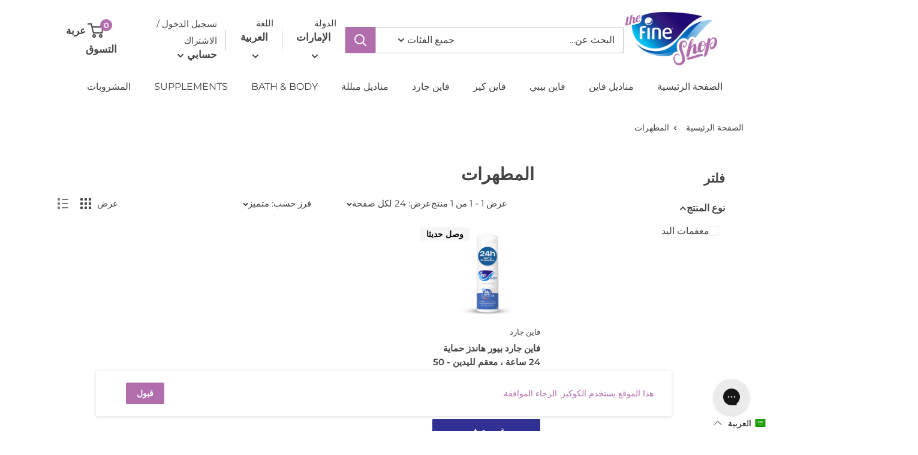

--- FILE ---
content_type: text/html; charset=utf-8
request_url: https://uae.thefineshop.com/ar/collections/disinfectants
body_size: 55826
content:
<!doctype html>

<html class="no-js" lang="ar"dir="rtl">
  <head>





    <script async src="//uae.thefineshop.com/cdn/shop/t/52/assets/geolizr-lib.js?v=94586316287564763731756107407" type="text/javascript"></script>

<script>
    if(typeof Geolizr === "undefined") {
        var Geolizr = {};
        Geolizr.version = 20200327;
    }

    // save geolizr-lib.js url to the sessionStorage
    sessionStorage.setItem('geolizr_lib_url', "//uae.thefineshop.com/cdn/shop/t/52/assets/geolizr-lib.js?v=94586316287564763731756107407");
    if(typeof Geolizr.events === "undefined") Geolizr.events = {};
    if(typeof Geolizr.geolizrEvents === "undefined") Geolizr.geolizrEvents = [];

    Geolizr.config = function(config) {
        Geolizr.currency_widget_enabled = config.currency_widget_enabled === "true" || false;
        Geolizr.shopCurrency = 'درهم إماراتي';
        
        Geolizr.moneyFormats = {};
        
        Geolizr.shopifyFormatMoneySet = false;
        Geolizr.observeElements = [];
    };

    /* Geolizr money format presetter */
    
    Geolizr.moneyFormats = {};
    

    /* Geolizr Provider Setter */
    Geolizr.presetService = false;
    Geolizr.activateIpInfo = function(accessKey) { Geolizr.presetService = { name: 'ipInfo', accessKey: accessKey }; };
    Geolizr.activateLovelyAppProvider = function() { Geolizr.presetService = { name: 'lovelyAppProvider' }; };
    Geolizr.activateIpApiCo = function(accessKey) { Geolizr.presetService = { name: 'ipApiCo', accessKey: accessKey }; };
    Geolizr.activateDbIpProvider = function(accessKey) { Geolizr.presetService = { name: 'dbIpProvider', accessKey: accessKey }; };
    Geolizr.activateIpStackProvider = function(accessKey) { Geolizr.presetService = { name: 'ipStackProvider', accessKey: accessKey }; };
    Geolizr.activateGeolizrIPApiProvider = function(accessKey) { Geolizr.presetService = { name: 'geolizrIpApiProvider', accessKey: accessKey }; };

    

    /* Service Aliase */
    Geolizr.activateFreegeoip = Geolizr.activateIpStackProvider;
    Geolizr.requestLocaleRootUrl = "\/ar";
    Geolizr.addSystemEventListener = function(name, callback) {
        if (typeof Geolizr.realInit !== 'undefined') {
            Geolizr.realInit(function($) {
                callback({jquery: $});
            })
        } else {
            Geolizr.geolizrEvents.push(new CustomEvent(name));
            document.addEventListener(name, callback);
        }
    };

    Geolizr.addEventListener = function(name, callback, priority) {
        if(typeof priority == "undefined") priority = 100;
        if(typeof Geolizr.realAddEventListener === "undefined") {
            if (!Geolizr.events[name]) Geolizr.events[name] = [];
            Geolizr.events[name].push({callback: callback, priority: priority});
        } else {
            Geolizr.realAddEventListener(name, callback, priority);
        }
    };

    Geolizr.getGeoData = function(callback) {
        if(typeof Geolizr.realGetGeoData === "undefined") {
            Geolizr.addEventListener('geolizr.init', function() {
                Geolizr.getGeoData(callback);
            }, 200)
        } else {
            Geolizr.realGetGeoData(callback);
        }
    };

    Geolizr.init = function(callback, priority) {
        if(typeof Geolizr.realInit === "undefined")
            Geolizr.addEventListener("geolizr.init", callback, priority);
        else
            Geolizr.realInit(callback, priority);
    };


    Geolizr.notification_widget_enabled = false;
    Geolizr.popup_widget_enabled = false;
    Geolizr.api_widget_enabled = false;
    Geolizr.currency_widget_enabled = false;
    Geolizr.redirect_widget_enabled = false;

    Geolizr.enables = {
        'notification_widget_enabled': Geolizr.notification_widget_enabled,
        'popup_widget_enabled': Geolizr.popup_widget_enabled,
        'api_widget_enabled': Geolizr.api_widget_enabled,
        'currency_widget_enabled': Geolizr.currency_widget_enabled,
        'redirect_widget_enabled': Geolizr.redirect_widget_enabled
    };

    

    if(Geolizr.popup_widget_enabled || Geolizr.notification_widget_enabled || Geolizr.currency_widget_enabled) {
        
        Geolizr.geolizrCssFile = "//uae.thefineshop.com/cdn/shop/t/52/assets/geolizr-lib.css?v=131976552225837042031756107407";
        
    }

</script>
<style>
    .geolizr-currency-switch-wrapper { visibility: hidden; }
    #geolizr-notification{position:fixed!important;top:0!important;left:0!important;margin:0!important;padding:0!important;width:100%!important;height:auto!important;min-height:0!important;max-height:none!important;z-index:10000000!important}
    #geolizr-notification>#geolizr-notification-message-wrapper{text-align:center!important;width:100%!important;padding:10px!important;-webkit-box-shadow:10px 10px 5px 0 rgba(143,143,143,.35);-moz-box-shadow:10px 10px 5px 0 rgba(143,143,143,.35);box-shadow:10px 10px 5px 0 rgba(143,143,143,.35)}
    #geolizr-dismiss-notification{box-sizing:content-box;padding:5px!important;margin:0!important;position:absolute!important;right:8px!important;text-decoration:none!important;font-family:Arial,serif ! important;top:8px!important;height:15px!important;border-radius:15px;width:15px!important;line-height:16px;font-size:20px;font-weight:700;cursor:pointer;display:inline-block}
    .geolizr-popup-background{position:fixed;top:0;left:0;right:0;bottom:0;height:100%;width:100%;z-index:10000005!important}
    .geolizr-popup{position:fixed!important;width:560px!important;height:400px!important;z-index:10000010!important;border:1px solid grey}
    .geolizr-popup.gp-center{top:50%!important;left:50%!important;margin-top:-200px!important;margin-left:-280px!important}
    .geolizr-popup.gp-mobile{width:84%!important;height:84%!important;top:0!important;left:0!important;margin:8%}
    #geolizr-popup-content-iframe{width:100%!important;height:100%!important;border:0}
    .slideInDown { -webkit-animation-name: slideInDown; animation-name: slideInDown; -webkit-animation-duration: 1s; animation-duration: 1s; -webkit-animation-fill-mode: both; animation-fill-mode: both; }
    @-webkit-keyframes slideInDown { 0% { -webkit-transform: translateY(-100%); transform: translateY(-100%); visibility: visible;} 100% {-webkit-transform: translateY(0); transform: translateY(0); } }
    @keyframes slideInDown { 0% {-webkit-transform: translateY(-100%); transform: translateY(-100%);visibility: visible; } 100% { -webkit-transform: translateY(0); transform: translateY(0); } }
    .geolizr-currency-switch-wrapper.geolizr-absolute-auto{z-index:10000000;position:fixed}
    .geolizr-currency-switch-wrapper{z-index:10000000!important;height:20px;width:85px;position:relative}
    .geolizr-currency-switcher{padding:1px 10px;margin:0;width:85px;height:30px;border-radius:4px;box-sizing: border-box;}
    .geolizr-currency-links{overflow:scroll;overflow-x:hidden;border-radius:4px;padding:5px 10px;margin:0;list-style:none;line-height:1.42857143;background-color:#fff;width:82px;max-height:200px;display:none}
    .geolizr-currency-switch-wrapper .geolizr-currency-links-up{bottom:30px;position:absolute}
    .geolizr-currency-switch-wrapper .geolizr-currency-links-down{top:30px;position:absolute}
    li.geolizr-currency-list-li{float:none!important;margin:0!important;padding:0 0 0 10px}
    .geolizr-currency-list-link{white-space:nowrap}
    .geolizr-currency-link i,.geolizr-currency-list-link i{width:16px!important;height:11px}
    [class^="famfamfam-flag"]{display:inline-block;width:16px;height:11px;line-height:11px}
    .geolizr-currency-switcher-value{width:42px;min-width:42px;max-width:42px;display:inline-block;text-align:left}
    .geolizr-currency-switcher-arrow-down,.geolizr-currency-switcher-arrow-up{content:"s";position:absolute;right:3px;top:0;width:16px;height:20px;margin:0}
    .geolizr-currency-switcher-arrow-up:after{content:"▴"}
    .geolizr-currency-switcher-arrow-down:after{content:"▾"}
    .geolizr-selectable-currency{width:42px;min-width:42px;max-width:42px;display:inline-block;text-align:left}
    .geolizr-shop-currency{width:42px;min-width:42px;max-width:42px;display:inline-block}
    .geolizr-currency-link li{padding:0;margin:0}
    #geolizr-notification-spanner{width:100%!important;line-height:4px!important;height:4px!important;min-height:4px!important;max-height:4px!important}
    body.geolizr-popup-open { overflow: hidden; }
</style>

<!-- Google Tag Manager -->
<script>(function(w,d,s,l,i){w[l]=w[l]||[];w[l].push({'gtm.start':
new Date().getTime(),event:'gtm.js'});var f=d.getElementsByTagName(s)[0],
j=d.createElement(s),dl=l!='dataLayer'?'&l='+l:'';j.async=true;j.src=
'https://www.googletagmanager.com/gtm.js?id='+i+dl;f.parentNode.insertBefore(j,f);
})(window,document,'script','dataLayer','GTM-KF9SHQS');</script>
<!-- End Google Tag Manager -->
<!-- TAGinstall START -->
<script>
(function(w) {  var first = document.getElementsByTagName('script')[0];  var script = document.createElement('script');  script.async = true;  script.src = 'https://gtm.taginstall.com/sites/dbce2c2cc2290710d617c64d52c440171455dc0dbd38ed14e471b945170fd99a/gtm-data-layer.js';  script.addEventListener ("load", function() {  function start() {    var allProducts = [{"title":"فاين جارد بيور هاندز حماية 24 ساعة ، معقم لليدين - 50 مل","id":6260334887100,"handle":"fine-guard-purehands-24hr-protection-alcohol-free-hand-sanitizer-kills-99-9-of-bacteria-and-viruses","price":2760,"image":"//uae.thefineshop.com/cdn/shop/products/Purehands-V5_medium.jpg?v=1632226303","vendor":"فاين جارد","variants": [{"id": 38018275934396,"title": "Default Title","sku": "6251001317855","price": 2760}]}];  var shopCurrency = 'درهم إماراتي';  var collectionTitle = 'المطهرات';    var customer = {  customerType: 'guest'  };    var pageType = 'Collection Page';  var searchPerformed = false;  if (!w.__TAGinstall) {  console.error('Unable to initialize Easy Tag - GTM & Data Layer.');  return;  }  w.__TAGinstall.init({  shopCurrency, allProducts, collectionTitle, searchPerformed, pageType, customer  });    w.__TAGinstall.onCollectionPage({  shopCurrency, collectionTitle, pageType, allProducts, searchPerformed  });    };  if (w.__TAGinstall && w.__TAGinstall.boot) {  w.__TAGinstall.boot(start);  }  }, false);  first.parentNode.insertBefore(script, first); })(window);  
</script>
<!-- TAGinstall END -->
    <!-- Google Shopping Global Meta -->
    <meta name="google-site-verification" content="QpV3jyUAXXNxwgeSV9t-eukw_Uwsm9YA-ECgCGxN_MM" />
    
    
    <!-- Mindshare Google Tag Manager -->
    <script>(function(w,d,s,l,i){w[l]=w[l]||[];w[l].push({'gtm.start':
    new Date().getTime(),event:'gtm.js'});var f=d.getElementsByTagName(s)[0],
    j=d.createElement(s),dl=l!='dataLayer'?'&l='+l:'';j.async=true;j.src=
    'https://www.googletagmanager.com/gtm.js?id='+i+dl;f.parentNode.insertBefore(j,f);
    })(window,document,'script','dataLayer','GTM-5TVJ26T');</script>
    <!-- End Google Tag Manager -->
    
    <!-- Mindshare Facebook Pixel Code -->
    <script>
      !function(f,b,e,v,n,t,s)
      {if(f.fbq)return;n=f.fbq=function(){n.callMethod?
      n.callMethod.apply(n,arguments):n.queue.push(arguments)};
      if(!f._fbq)f._fbq=n;n.push=n;n.loaded=!0;n.version='2.0';
      n.queue=[];t=b.createElement(e);t.async=!0;
      t.src=v;s=b.getElementsByTagName(e)[0];
      s.parentNode.insertBefore(t,s)}(window, document,'script',
      'https://connect.facebook.net/en_US/fbevents.js');
      fbq('init', '1533677180143113');
      fbq('track', 'PageView');
    </script>
    <noscript>
      <img height="1" width="1" style="display:none" 
           src="https://www.facebook.com/tr?id=1533677180143113&ev=PageView&noscript=1"/>
    </noscript>
    <!-- End Facebook Pixel Code -->
    
    
<!-- TikTok Pixel Code Start -->
<script>
!function (w, d, t) {
  w.TiktokAnalyticsObject=t;var ttq=w[t]=w[t]||[];ttq.methods=["page","track","identify","instances","debug","on","off","once","ready","alias","group","enableCookie","disableCookie"],ttq.setAndDefer=function(t,e){t[e]=function(){t.push([e].concat(Array.prototype.slice.call(arguments,0)))}};for(var i=0;i<ttq.methods.length;i++)ttq.setAndDefer(ttq,ttq.methods[i]);ttq.instance=function(t){for(var e=ttq._i[t]||[],n=0;n<ttq.methods.length;n++)ttq.setAndDefer(e,ttq.methods[n]);return e},ttq.load=function(e,n){var i="https://analytics.tiktok.com/i18n/pixel/events.js";ttq._i=ttq._i||{},ttq._i[e]=[],ttq._i[e]._u=i,ttq._t=ttq._t||{},ttq._t[e]=+new Date,ttq._o=ttq._o||{},ttq._o[e]=n||{};var o=document.createElement("script");o.type="text/javascript",o.async=!0,o.src=i+"?sdkid="+e+"&lib="+t;var a=document.getElementsByTagName("script")[0];a.parentNode.insertBefore(o,a)};


  ttq.load('C29S4I7MU8Q03RAIHE8G');
  ttq.page();
}(window, document, 'ttq');
  
	ttq.identify({
    	external_id:  ''  ,
    	email:   '' ,
        phone_number:  '' 
	});
  
  
ttq.track('Browse');
</script>
<!-- TikTok Pixel Code End -->

    
    <meta charset="utf-8">
    <meta name="viewport" content="width=device-width, initial-scale=1.0, height=device-height, minimum-scale=1.0, maximum-scale=5.0">
    <meta name="theme-color" content="#1189d2"><title>المطهرات
</title><link rel="canonical" href="https://uae.thefineshop.com/ar/collections/disinfectants"><link rel="shortcut icon" href="//uae.thefineshop.com/cdn/shop/files/96x96_96x96.png?v=1614854328" type="image/png"><link rel="preload" as="style" href="//uae.thefineshop.com/cdn/shop/t/52/assets/theme.css?v=5574030310259573161756107407">
    <link rel="preload" as="script" href="//uae.thefineshop.com/cdn/shop/t/52/assets/theme.js?v=148234316580698859431756107407">
    <link rel="preconnect" href="https://cdn.shopify.com">
    <link rel="preconnect" href="https://fonts.shopifycdn.com">
    <link rel="dns-prefetch" href="https://productreviews.shopifycdn.com">
    <link rel="dns-prefetch" href="https://ajax.googleapis.com">
    <link rel="dns-prefetch" href="https://maps.googleapis.com">
    <link rel="dns-prefetch" href="https://maps.gstatic.com">

    <meta property="og:type" content="website">
  <meta property="og:title" content="المطهرات">
  <meta property="og:image" content="http://uae.thefineshop.com/cdn/shop/products/Purehands-V5.jpg?v=1632226303">
  <meta property="og:image:secure_url" content="https://uae.thefineshop.com/cdn/shop/products/Purehands-V5.jpg?v=1632226303">
  <meta property="og:image:width" content="2000">
  <meta property="og:image:height" content="2000"><meta property="og:url" content="https://uae.thefineshop.com/ar/collections/disinfectants">
<meta property="og:site_name" content="The Fine Shop - UAE"><meta name="twitter:card" content="summary"><meta name="twitter:title" content="المطهرات">
  <meta name="twitter:description" content="">
  <meta name="twitter:image" content="https://uae.thefineshop.com/cdn/shop/products/Purehands-V5_600x600_crop_center.jpg?v=1632226303">
    <link rel="preload" href="//uae.thefineshop.com/cdn/fonts/montserrat/montserrat_n6.1326b3e84230700ef15b3a29fb520639977513e0.woff2" as="font" type="font/woff2" crossorigin>
<link rel="preload" href="//uae.thefineshop.com/cdn/fonts/montserrat/montserrat_n4.81949fa0ac9fd2021e16436151e8eaa539321637.woff2" as="font" type="font/woff2" crossorigin><link rel="preload" href="//uae.thefineshop.com/cdn/fonts/montserrat/montserrat_i6.e90155dd2f004112a61c0322d66d1f59dadfa84b.woff2" as="font" type="font/woff2" crossorigin><link rel="preload" href="//uae.thefineshop.com/cdn/fonts/montserrat/montserrat_n7.3c434e22befd5c18a6b4afadb1e3d77c128c7939.woff2" as="font" type="font/woff2" crossorigin><link rel="preload" href="//uae.thefineshop.com/cdn/fonts/montserrat/montserrat_i4.5a4ea298b4789e064f62a29aafc18d41f09ae59b.woff2" as="font" type="font/woff2" crossorigin><link rel="preload" href="//uae.thefineshop.com/cdn/fonts/montserrat/montserrat_i7.a0d4a463df4f146567d871890ffb3c80408e7732.woff2" as="font" type="font/woff2" crossorigin><link rel="preload" href="//uae.thefineshop.com/cdn/fonts/montserrat/montserrat_n6.1326b3e84230700ef15b3a29fb520639977513e0.woff2" as="font" type="font/woff2" crossorigin><style>
  @font-face {
  font-family: Montserrat;
  font-weight: 600;
  font-style: normal;
  font-display: fallback;
  src: url("//uae.thefineshop.com/cdn/fonts/montserrat/montserrat_n6.1326b3e84230700ef15b3a29fb520639977513e0.woff2") format("woff2"),
       url("//uae.thefineshop.com/cdn/fonts/montserrat/montserrat_n6.652f051080eb14192330daceed8cd53dfdc5ead9.woff") format("woff");
}

  @font-face {
  font-family: Montserrat;
  font-weight: 400;
  font-style: normal;
  font-display: fallback;
  src: url("//uae.thefineshop.com/cdn/fonts/montserrat/montserrat_n4.81949fa0ac9fd2021e16436151e8eaa539321637.woff2") format("woff2"),
       url("//uae.thefineshop.com/cdn/fonts/montserrat/montserrat_n4.a6c632ca7b62da89c3594789ba828388aac693fe.woff") format("woff");
}

@font-face {
  font-family: Montserrat;
  font-weight: 600;
  font-style: normal;
  font-display: fallback;
  src: url("//uae.thefineshop.com/cdn/fonts/montserrat/montserrat_n6.1326b3e84230700ef15b3a29fb520639977513e0.woff2") format("woff2"),
       url("//uae.thefineshop.com/cdn/fonts/montserrat/montserrat_n6.652f051080eb14192330daceed8cd53dfdc5ead9.woff") format("woff");
}

@font-face {
  font-family: Montserrat;
  font-weight: 600;
  font-style: italic;
  font-display: fallback;
  src: url("//uae.thefineshop.com/cdn/fonts/montserrat/montserrat_i6.e90155dd2f004112a61c0322d66d1f59dadfa84b.woff2") format("woff2"),
       url("//uae.thefineshop.com/cdn/fonts/montserrat/montserrat_i6.41470518d8e9d7f1bcdd29a447c2397e5393943f.woff") format("woff");
}


  @font-face {
  font-family: Montserrat;
  font-weight: 700;
  font-style: normal;
  font-display: fallback;
  src: url("//uae.thefineshop.com/cdn/fonts/montserrat/montserrat_n7.3c434e22befd5c18a6b4afadb1e3d77c128c7939.woff2") format("woff2"),
       url("//uae.thefineshop.com/cdn/fonts/montserrat/montserrat_n7.5d9fa6e2cae713c8fb539a9876489d86207fe957.woff") format("woff");
}

  @font-face {
  font-family: Montserrat;
  font-weight: 400;
  font-style: italic;
  font-display: fallback;
  src: url("//uae.thefineshop.com/cdn/fonts/montserrat/montserrat_i4.5a4ea298b4789e064f62a29aafc18d41f09ae59b.woff2") format("woff2"),
       url("//uae.thefineshop.com/cdn/fonts/montserrat/montserrat_i4.072b5869c5e0ed5b9d2021e4c2af132e16681ad2.woff") format("woff");
}

  @font-face {
  font-family: Montserrat;
  font-weight: 700;
  font-style: italic;
  font-display: fallback;
  src: url("//uae.thefineshop.com/cdn/fonts/montserrat/montserrat_i7.a0d4a463df4f146567d871890ffb3c80408e7732.woff2") format("woff2"),
       url("//uae.thefineshop.com/cdn/fonts/montserrat/montserrat_i7.f6ec9f2a0681acc6f8152c40921d2a4d2e1a2c78.woff") format("woff");
}


  :root {
    --default-text-font-size : 15px;
    --base-text-font-size    : 16px;
    --heading-font-family    : Montserrat, sans-serif;
    --heading-font-weight    : 600;
    --heading-font-style     : normal;
    --text-font-family       : Montserrat, sans-serif;
    --text-font-weight       : 400;
    --text-font-style        : normal;
    --text-font-bolder-weight: 600;
    --text-link-decoration   : underline;

    --text-color               : #444444;
    --text-color-rgb           : 68, 68, 68;
    --heading-color            : #444444;
    --border-color             : #ffffff;
    --border-color-rgb         : 255, 255, 255;
    --form-border-color        : #f2f2f2;
    --accent-color             : #1189d2;
    --accent-color-rgb         : 17, 137, 210;
    --link-color               : #444444;
    --link-color-hover         : #1e1e1e;
    --background               : #ffffff;
    --secondary-background     : #ffffff;
    --secondary-background-rgb : 255, 255, 255;
    --accent-background        : rgba(17, 137, 210, 0.08);

    --input-background: #ffffff;

    --error-color       : #f76767;
    --error-background  : rgba(247, 103, 103, 0.07);
    --success-color     : #00badb;
    --success-background: rgba(0, 186, 219, 0.11);

    --primary-button-background      : #1189d2;
    --primary-button-background-rgb  : 17, 137, 210;
    --primary-button-text-color      : #ffffff;
    --secondary-button-background    : #b26dad;
    --secondary-button-background-rgb: 178, 109, 173;
    --secondary-button-text-color    : #ffffff;

    --header-background      : #ffffff;
    --header-text-color      : #444444;
    --header-light-text-color: #444444;
    --header-border-color    : rgba(68, 68, 68, 0.3);
    --header-accent-color    : #b26dad;

    --footer-background-color:    #b26dad;
    --footer-heading-text-color:  #ffffff;
    --footer-body-text-color:     #ffffff;
    --footer-accent-color:        #a3afef;
    --footer-accent-color-rgb:    163, 175, 239;
    --footer-border:              none;
    
    --flickity-arrow-color: #cccccc;--product-on-sale-accent           : #3393d0;
    --product-on-sale-accent-rgb       : 51, 147, 208;
    --product-on-sale-color            : #ffffff;
    --product-in-stock-color           : #303192;
    --product-low-stock-color          : #a3afef;
    --product-sold-out-color           : #303192;
    --product-custom-label-1-background: #f5f5f5;
    --product-custom-label-1-color     : #000000;
    --product-custom-label-2-background: #00a99d;
    --product-custom-label-2-color     : #ffffff;
    --product-review-star-color        : #a3afef;

    --mobile-container-gutter : 20px;
    --desktop-container-gutter: 40px;
  }
</style>

<script>
  // IE11 does not have support for CSS variables, so we have to polyfill them
  if (!(((window || {}).CSS || {}).supports && window.CSS.supports('(--a: 0)'))) {
    const script = document.createElement('script');
    script.type = 'text/javascript';
    script.src = 'https://cdn.jsdelivr.net/npm/css-vars-ponyfill@2';
    script.onload = function() {
      cssVars({});
    };

    document.getElementsByTagName('head')[0].appendChild(script);
  }
</script>

    <script>window.performance && window.performance.mark && window.performance.mark('shopify.content_for_header.start');</script><meta name="google-site-verification" content="1SvImu02rluh-feOHMk6SL5tIzkIqIQwyeEl9dtZslA">
<meta id="shopify-digital-wallet" name="shopify-digital-wallet" content="/51735036092/digital_wallets/dialog">
<link rel="alternate" type="application/atom+xml" title="Feed" href="/ar/collections/disinfectants.atom" />
<link rel="alternate" hreflang="x-default" href="https://uae.thefineshop.com/collections/disinfectants">
<link rel="alternate" hreflang="en" href="https://uae.thefineshop.com/collections/disinfectants">
<link rel="alternate" hreflang="ar" href="https://uae.thefineshop.com/ar/collections/disinfectants">
<link rel="alternate" type="application/json+oembed" href="https://uae.thefineshop.com/ar/collections/disinfectants.oembed">
<script async="async" src="/checkouts/internal/preloads.js?locale=ar-AE"></script>
<script id="shopify-features" type="application/json">{"accessToken":"d9dd140bbdf39a06048c7b8fbdd4d274","betas":["rich-media-storefront-analytics"],"domain":"uae.thefineshop.com","predictiveSearch":true,"shopId":51735036092,"locale":"ar"}</script>
<script>var Shopify = Shopify || {};
Shopify.shop = "fine-store-uae.myshopify.com";
Shopify.locale = "ar";
Shopify.currency = {"active":"درهم إماراتي","rate":"1.0"};
Shopify.country = "AE";
Shopify.theme = {"name":"Warehouse (Live) - 25 Aug 2025","id":180225835371,"schema_name":"Warehouse","schema_version":"1.13.0","theme_store_id":null,"role":"main"};
Shopify.theme.handle = "null";
Shopify.theme.style = {"id":null,"handle":null};
Shopify.cdnHost = "uae.thefineshop.com/cdn";
Shopify.routes = Shopify.routes || {};
Shopify.routes.root = "/ar/";</script>
<script type="module">!function(o){(o.Shopify=o.Shopify||{}).modules=!0}(window);</script>
<script>!function(o){function n(){var o=[];function n(){o.push(Array.prototype.slice.apply(arguments))}return n.q=o,n}var t=o.Shopify=o.Shopify||{};t.loadFeatures=n(),t.autoloadFeatures=n()}(window);</script>
<script id="shop-js-analytics" type="application/json">{"pageType":"collection"}</script>
<script defer="defer" async type="module" src="//uae.thefineshop.com/cdn/shopifycloud/shop-js/modules/v2/client.init-shop-cart-sync_BApSsMSl.en.esm.js"></script>
<script defer="defer" async type="module" src="//uae.thefineshop.com/cdn/shopifycloud/shop-js/modules/v2/chunk.common_CBoos6YZ.esm.js"></script>
<script type="module">
  await import("//uae.thefineshop.com/cdn/shopifycloud/shop-js/modules/v2/client.init-shop-cart-sync_BApSsMSl.en.esm.js");
await import("//uae.thefineshop.com/cdn/shopifycloud/shop-js/modules/v2/chunk.common_CBoos6YZ.esm.js");

  window.Shopify.SignInWithShop?.initShopCartSync?.({"fedCMEnabled":true,"windoidEnabled":true});

</script>
<script>(function() {
  var isLoaded = false;
  function asyncLoad() {
    if (isLoaded) return;
    isLoaded = true;
    var urls = ["https:\/\/static.klaviyo.com\/onsite\/js\/klaviyo.js?company_id=RpC8vu\u0026shop=fine-store-uae.myshopify.com","https:\/\/config.gorgias.chat\/bundle-loader\/01GYCC04ZDBEGC72KZKWPJCDD9?source=shopify1click\u0026shop=fine-store-uae.myshopify.com","https:\/\/cdn.hextom.com\/js\/freeshippingbar.js?shop=fine-store-uae.myshopify.com","https:\/\/cdn.hextom.com\/js\/quickannouncementbar.js?shop=fine-store-uae.myshopify.com","https:\/\/cdn.9gtb.com\/loader.js?g_cvt_id=de0e1d55-3c62-498f-a08c-f5c23ef7ce04\u0026shop=fine-store-uae.myshopify.com"];
    for (var i = 0; i < urls.length; i++) {
      var s = document.createElement('script');
      s.type = 'text/javascript';
      s.async = true;
      s.src = urls[i];
      var x = document.getElementsByTagName('script')[0];
      x.parentNode.insertBefore(s, x);
    }
  };
  if(window.attachEvent) {
    window.attachEvent('onload', asyncLoad);
  } else {
    window.addEventListener('load', asyncLoad, false);
  }
})();</script>
<script id="__st">var __st={"a":51735036092,"offset":14400,"reqid":"20c71fad-d098-46ec-b084-4267a3951d8a-1768932304","pageurl":"uae.thefineshop.com\/ar\/collections\/disinfectants","u":"a37f9a7f36f8","p":"collection","rtyp":"collection","rid":243401359548};</script>
<script>window.ShopifyPaypalV4VisibilityTracking = true;</script>
<script id="captcha-bootstrap">!function(){'use strict';const t='contact',e='account',n='new_comment',o=[[t,t],['blogs',n],['comments',n],[t,'customer']],c=[[e,'customer_login'],[e,'guest_login'],[e,'recover_customer_password'],[e,'create_customer']],r=t=>t.map((([t,e])=>`form[action*='/${t}']:not([data-nocaptcha='true']) input[name='form_type'][value='${e}']`)).join(','),a=t=>()=>t?[...document.querySelectorAll(t)].map((t=>t.form)):[];function s(){const t=[...o],e=r(t);return a(e)}const i='password',u='form_key',d=['recaptcha-v3-token','g-recaptcha-response','h-captcha-response',i],f=()=>{try{return window.sessionStorage}catch{return}},m='__shopify_v',_=t=>t.elements[u];function p(t,e,n=!1){try{const o=window.sessionStorage,c=JSON.parse(o.getItem(e)),{data:r}=function(t){const{data:e,action:n}=t;return t[m]||n?{data:e,action:n}:{data:t,action:n}}(c);for(const[e,n]of Object.entries(r))t.elements[e]&&(t.elements[e].value=n);n&&o.removeItem(e)}catch(o){console.error('form repopulation failed',{error:o})}}const l='form_type',E='cptcha';function T(t){t.dataset[E]=!0}const w=window,h=w.document,L='Shopify',v='ce_forms',y='captcha';let A=!1;((t,e)=>{const n=(g='f06e6c50-85a8-45c8-87d0-21a2b65856fe',I='https://cdn.shopify.com/shopifycloud/storefront-forms-hcaptcha/ce_storefront_forms_captcha_hcaptcha.v1.5.2.iife.js',D={infoText:'Protected by hCaptcha',privacyText:'Privacy',termsText:'Terms'},(t,e,n)=>{const o=w[L][v],c=o.bindForm;if(c)return c(t,g,e,D).then(n);var r;o.q.push([[t,g,e,D],n]),r=I,A||(h.body.append(Object.assign(h.createElement('script'),{id:'captcha-provider',async:!0,src:r})),A=!0)});var g,I,D;w[L]=w[L]||{},w[L][v]=w[L][v]||{},w[L][v].q=[],w[L][y]=w[L][y]||{},w[L][y].protect=function(t,e){n(t,void 0,e),T(t)},Object.freeze(w[L][y]),function(t,e,n,w,h,L){const[v,y,A,g]=function(t,e,n){const i=e?o:[],u=t?c:[],d=[...i,...u],f=r(d),m=r(i),_=r(d.filter((([t,e])=>n.includes(e))));return[a(f),a(m),a(_),s()]}(w,h,L),I=t=>{const e=t.target;return e instanceof HTMLFormElement?e:e&&e.form},D=t=>v().includes(t);t.addEventListener('submit',(t=>{const e=I(t);if(!e)return;const n=D(e)&&!e.dataset.hcaptchaBound&&!e.dataset.recaptchaBound,o=_(e),c=g().includes(e)&&(!o||!o.value);(n||c)&&t.preventDefault(),c&&!n&&(function(t){try{if(!f())return;!function(t){const e=f();if(!e)return;const n=_(t);if(!n)return;const o=n.value;o&&e.removeItem(o)}(t);const e=Array.from(Array(32),(()=>Math.random().toString(36)[2])).join('');!function(t,e){_(t)||t.append(Object.assign(document.createElement('input'),{type:'hidden',name:u})),t.elements[u].value=e}(t,e),function(t,e){const n=f();if(!n)return;const o=[...t.querySelectorAll(`input[type='${i}']`)].map((({name:t})=>t)),c=[...d,...o],r={};for(const[a,s]of new FormData(t).entries())c.includes(a)||(r[a]=s);n.setItem(e,JSON.stringify({[m]:1,action:t.action,data:r}))}(t,e)}catch(e){console.error('failed to persist form',e)}}(e),e.submit())}));const S=(t,e)=>{t&&!t.dataset[E]&&(n(t,e.some((e=>e===t))),T(t))};for(const o of['focusin','change'])t.addEventListener(o,(t=>{const e=I(t);D(e)&&S(e,y())}));const B=e.get('form_key'),M=e.get(l),P=B&&M;t.addEventListener('DOMContentLoaded',(()=>{const t=y();if(P)for(const e of t)e.elements[l].value===M&&p(e,B);[...new Set([...A(),...v().filter((t=>'true'===t.dataset.shopifyCaptcha))])].forEach((e=>S(e,t)))}))}(h,new URLSearchParams(w.location.search),n,t,e,['guest_login'])})(!0,!0)}();</script>
<script integrity="sha256-4kQ18oKyAcykRKYeNunJcIwy7WH5gtpwJnB7kiuLZ1E=" data-source-attribution="shopify.loadfeatures" defer="defer" src="//uae.thefineshop.com/cdn/shopifycloud/storefront/assets/storefront/load_feature-a0a9edcb.js" crossorigin="anonymous"></script>
<script data-source-attribution="shopify.dynamic_checkout.dynamic.init">var Shopify=Shopify||{};Shopify.PaymentButton=Shopify.PaymentButton||{isStorefrontPortableWallets:!0,init:function(){window.Shopify.PaymentButton.init=function(){};var t=document.createElement("script");t.src="https://uae.thefineshop.com/cdn/shopifycloud/portable-wallets/latest/portable-wallets.ar.js",t.type="module",document.head.appendChild(t)}};
</script>
<script data-source-attribution="shopify.dynamic_checkout.buyer_consent">
  function portableWalletsHideBuyerConsent(e){var t=document.getElementById("shopify-buyer-consent"),n=document.getElementById("shopify-subscription-policy-button");t&&n&&(t.classList.add("hidden"),t.setAttribute("aria-hidden","true"),n.removeEventListener("click",e))}function portableWalletsShowBuyerConsent(e){var t=document.getElementById("shopify-buyer-consent"),n=document.getElementById("shopify-subscription-policy-button");t&&n&&(t.classList.remove("hidden"),t.removeAttribute("aria-hidden"),n.addEventListener("click",e))}window.Shopify?.PaymentButton&&(window.Shopify.PaymentButton.hideBuyerConsent=portableWalletsHideBuyerConsent,window.Shopify.PaymentButton.showBuyerConsent=portableWalletsShowBuyerConsent);
</script>
<script data-source-attribution="shopify.dynamic_checkout.cart.bootstrap">document.addEventListener("DOMContentLoaded",(function(){function t(){return document.querySelector("shopify-accelerated-checkout-cart, shopify-accelerated-checkout")}if(t())Shopify.PaymentButton.init();else{new MutationObserver((function(e,n){t()&&(Shopify.PaymentButton.init(),n.disconnect())})).observe(document.body,{childList:!0,subtree:!0})}}));
</script>

<script>window.performance && window.performance.mark && window.performance.mark('shopify.content_for_header.end');</script>

    <link rel="stylesheet" href="//uae.thefineshop.com/cdn/shop/t/52/assets/theme.css?v=5574030310259573161756107407">
    <link href="//uae.thefineshop.com/cdn/shop/t/52/assets/ly-rtl.css?v=107650428397594479481756107407" rel="stylesheet" type="text/css" media="all" />

    


  <script type="application/ld+json">
  {
    "@context": "http://schema.org",
    "@type": "BreadcrumbList",
  "itemListElement": [{
      "@type": "ListItem",
      "position": 1,
      "name": "الصفحة الرئيسية",
      "item": "https://uae.thefineshop.com"
    },{
          "@type": "ListItem",
          "position": 2,
          "name": "المطهرات",
          "item": "https://uae.thefineshop.com/ar/collections/disinfectants"
        }]
  }
  </script>


    <script src="https://code.jquery.com/jquery-3.6.0.min.js" integrity="sha256-/xUj+3OJU5yExlq6GSYGSHk7tPXikynS7ogEvDej/m4=" crossorigin="anonymous"></script>  
    
    <script>
      // This allows to expose several variables to the global scope, to be used in scripts
      window.theme = {
        pageType: "collection",
        cartCount: 0,
        moneyFormat: "\u003cspan class=\"money conversion-bear-money\"\u003eAED{{amount}}\u003c\/span\u003e",
        moneyWithCurrencyFormat: "\u003cspan class=\"money conversion-bear-money\"\u003eAED{{amount}} AED\u003c\/span\u003e",
        showDiscount: true,
        discountMode: "saving",
        searchMode: "product,page",
        cartType: "drawer"
      };

      window.routes = {
        rootUrl: "\/ar",
        cartUrl: "\/ar\/cart",
        cartAddUrl: "\/ar\/cart\/add",
        cartChangeUrl: "\/ar\/cart\/change",
        searchUrl: "\/ar\/search",
        productRecommendationsUrl: "\/ar\/recommendations\/products"
      };

      window.languages = {
        productRegularPrice: "السعر العادي",
        productSalePrice: "سعر البيع",
        collectionOnSaleLabel: "{{savings}} وفر",
        productFormUnavailable: "غير متوفر",
        productFormAddToCart: "اضف إلى السلة",
        productFormSoldOut: "غير متوفر",
        productAdded: "تمت إضافة المنتج إلى عربة التسوق الخاصة بك",
        shippingEstimatorNoResults: "لا يمكن العثور على الشحن لعنوانك.",
        shippingEstimatorOneResult: "يوجد سعر شحن واحد لعنوانك:",
        shippingEstimatorMultipleResults: "يوجد {{count}}  أسعار الشحن لعنوانك:",
        shippingEstimatorErrors: "توجد بعض الأخطاء:"
      };

      window.lazySizesConfig = {
        loadHidden: false,
        hFac: 0.8,
        expFactor: 3,
        customMedia: {
          '--phone': '(max-width: 640px)',
          '--tablet': '(min-width: 641px) and (max-width: 1023px)',
          '--lap': '(min-width: 1024px)'
        }
      };

      document.documentElement.className = document.documentElement.className.replace('no-js', 'js');
    </script>

    <script src="https://cdn.jsdelivr.net/npm/js-cookie@rc/dist/js.cookie.min.js"></script>
    <script>
    
      function removeGeolizrCookie(){
        
        if(Cookies.get('geolizr-dismissed-popup-2403') === 'true'){
			var inHalfADay = 0.5;
            Cookies.set('geolizr-dismissed-popup-2403', 'true', {
                expires: inHalfADay,
              	path: '',
              	domain: 'uae.thefineshop.com' 
            });
        }
        
      	//Cookies.remove('geolizr-dismissed-popup-2403', { path: '', domain: 'uae.thefineshop.com' });
      }
      
    </script><script src="//uae.thefineshop.com/cdn/shop/t/52/assets/theme.min.js?v=35126776491819932051756107407" defer></script>
    <script src="//uae.thefineshop.com/cdn/shop/t/52/assets/custom.js?v=90373254691674712701756107407" defer></script><script>
        (function () {
          window.onpageshow = function() {
            // We force re-freshing the cart content onpageshow, as most browsers will serve a cache copy when hitting the
            // back button, which cause staled data
            document.documentElement.dispatchEvent(new CustomEvent('cart:refresh', {
              bubbles: true,
              detail: {scrollToTop: false}
            }));
          };
        })();
      </script><!-- "snippets/shogun-head.liquid" was not rendered, the associated app was uninstalled -->
  
  
<link href="//uae.thefineshop.com/cdn/shop/t/52/assets/ly-rtl.css?v=107650428397594479481756107407" rel="stylesheet" type="text/css" media="all" /><link href="https://monorail-edge.shopifysvc.com" rel="dns-prefetch">
<script>(function(){if ("sendBeacon" in navigator && "performance" in window) {try {var session_token_from_headers = performance.getEntriesByType('navigation')[0].serverTiming.find(x => x.name == '_s').description;} catch {var session_token_from_headers = undefined;}var session_cookie_matches = document.cookie.match(/_shopify_s=([^;]*)/);var session_token_from_cookie = session_cookie_matches && session_cookie_matches.length === 2 ? session_cookie_matches[1] : "";var session_token = session_token_from_headers || session_token_from_cookie || "";function handle_abandonment_event(e) {var entries = performance.getEntries().filter(function(entry) {return /monorail-edge.shopifysvc.com/.test(entry.name);});if (!window.abandonment_tracked && entries.length === 0) {window.abandonment_tracked = true;var currentMs = Date.now();var navigation_start = performance.timing.navigationStart;var payload = {shop_id: 51735036092,url: window.location.href,navigation_start,duration: currentMs - navigation_start,session_token,page_type: "collection"};window.navigator.sendBeacon("https://monorail-edge.shopifysvc.com/v1/produce", JSON.stringify({schema_id: "online_store_buyer_site_abandonment/1.1",payload: payload,metadata: {event_created_at_ms: currentMs,event_sent_at_ms: currentMs}}));}}window.addEventListener('pagehide', handle_abandonment_event);}}());</script>
<script id="web-pixels-manager-setup">(function e(e,d,r,n,o){if(void 0===o&&(o={}),!Boolean(null===(a=null===(i=window.Shopify)||void 0===i?void 0:i.analytics)||void 0===a?void 0:a.replayQueue)){var i,a;window.Shopify=window.Shopify||{};var t=window.Shopify;t.analytics=t.analytics||{};var s=t.analytics;s.replayQueue=[],s.publish=function(e,d,r){return s.replayQueue.push([e,d,r]),!0};try{self.performance.mark("wpm:start")}catch(e){}var l=function(){var e={modern:/Edge?\/(1{2}[4-9]|1[2-9]\d|[2-9]\d{2}|\d{4,})\.\d+(\.\d+|)|Firefox\/(1{2}[4-9]|1[2-9]\d|[2-9]\d{2}|\d{4,})\.\d+(\.\d+|)|Chrom(ium|e)\/(9{2}|\d{3,})\.\d+(\.\d+|)|(Maci|X1{2}).+ Version\/(15\.\d+|(1[6-9]|[2-9]\d|\d{3,})\.\d+)([,.]\d+|)( \(\w+\)|)( Mobile\/\w+|) Safari\/|Chrome.+OPR\/(9{2}|\d{3,})\.\d+\.\d+|(CPU[ +]OS|iPhone[ +]OS|CPU[ +]iPhone|CPU IPhone OS|CPU iPad OS)[ +]+(15[._]\d+|(1[6-9]|[2-9]\d|\d{3,})[._]\d+)([._]\d+|)|Android:?[ /-](13[3-9]|1[4-9]\d|[2-9]\d{2}|\d{4,})(\.\d+|)(\.\d+|)|Android.+Firefox\/(13[5-9]|1[4-9]\d|[2-9]\d{2}|\d{4,})\.\d+(\.\d+|)|Android.+Chrom(ium|e)\/(13[3-9]|1[4-9]\d|[2-9]\d{2}|\d{4,})\.\d+(\.\d+|)|SamsungBrowser\/([2-9]\d|\d{3,})\.\d+/,legacy:/Edge?\/(1[6-9]|[2-9]\d|\d{3,})\.\d+(\.\d+|)|Firefox\/(5[4-9]|[6-9]\d|\d{3,})\.\d+(\.\d+|)|Chrom(ium|e)\/(5[1-9]|[6-9]\d|\d{3,})\.\d+(\.\d+|)([\d.]+$|.*Safari\/(?![\d.]+ Edge\/[\d.]+$))|(Maci|X1{2}).+ Version\/(10\.\d+|(1[1-9]|[2-9]\d|\d{3,})\.\d+)([,.]\d+|)( \(\w+\)|)( Mobile\/\w+|) Safari\/|Chrome.+OPR\/(3[89]|[4-9]\d|\d{3,})\.\d+\.\d+|(CPU[ +]OS|iPhone[ +]OS|CPU[ +]iPhone|CPU IPhone OS|CPU iPad OS)[ +]+(10[._]\d+|(1[1-9]|[2-9]\d|\d{3,})[._]\d+)([._]\d+|)|Android:?[ /-](13[3-9]|1[4-9]\d|[2-9]\d{2}|\d{4,})(\.\d+|)(\.\d+|)|Mobile Safari.+OPR\/([89]\d|\d{3,})\.\d+\.\d+|Android.+Firefox\/(13[5-9]|1[4-9]\d|[2-9]\d{2}|\d{4,})\.\d+(\.\d+|)|Android.+Chrom(ium|e)\/(13[3-9]|1[4-9]\d|[2-9]\d{2}|\d{4,})\.\d+(\.\d+|)|Android.+(UC? ?Browser|UCWEB|U3)[ /]?(15\.([5-9]|\d{2,})|(1[6-9]|[2-9]\d|\d{3,})\.\d+)\.\d+|SamsungBrowser\/(5\.\d+|([6-9]|\d{2,})\.\d+)|Android.+MQ{2}Browser\/(14(\.(9|\d{2,})|)|(1[5-9]|[2-9]\d|\d{3,})(\.\d+|))(\.\d+|)|K[Aa][Ii]OS\/(3\.\d+|([4-9]|\d{2,})\.\d+)(\.\d+|)/},d=e.modern,r=e.legacy,n=navigator.userAgent;return n.match(d)?"modern":n.match(r)?"legacy":"unknown"}(),u="modern"===l?"modern":"legacy",c=(null!=n?n:{modern:"",legacy:""})[u],f=function(e){return[e.baseUrl,"/wpm","/b",e.hashVersion,"modern"===e.buildTarget?"m":"l",".js"].join("")}({baseUrl:d,hashVersion:r,buildTarget:u}),m=function(e){var d=e.version,r=e.bundleTarget,n=e.surface,o=e.pageUrl,i=e.monorailEndpoint;return{emit:function(e){var a=e.status,t=e.errorMsg,s=(new Date).getTime(),l=JSON.stringify({metadata:{event_sent_at_ms:s},events:[{schema_id:"web_pixels_manager_load/3.1",payload:{version:d,bundle_target:r,page_url:o,status:a,surface:n,error_msg:t},metadata:{event_created_at_ms:s}}]});if(!i)return console&&console.warn&&console.warn("[Web Pixels Manager] No Monorail endpoint provided, skipping logging."),!1;try{return self.navigator.sendBeacon.bind(self.navigator)(i,l)}catch(e){}var u=new XMLHttpRequest;try{return u.open("POST",i,!0),u.setRequestHeader("Content-Type","text/plain"),u.send(l),!0}catch(e){return console&&console.warn&&console.warn("[Web Pixels Manager] Got an unhandled error while logging to Monorail."),!1}}}}({version:r,bundleTarget:l,surface:e.surface,pageUrl:self.location.href,monorailEndpoint:e.monorailEndpoint});try{o.browserTarget=l,function(e){var d=e.src,r=e.async,n=void 0===r||r,o=e.onload,i=e.onerror,a=e.sri,t=e.scriptDataAttributes,s=void 0===t?{}:t,l=document.createElement("script"),u=document.querySelector("head"),c=document.querySelector("body");if(l.async=n,l.src=d,a&&(l.integrity=a,l.crossOrigin="anonymous"),s)for(var f in s)if(Object.prototype.hasOwnProperty.call(s,f))try{l.dataset[f]=s[f]}catch(e){}if(o&&l.addEventListener("load",o),i&&l.addEventListener("error",i),u)u.appendChild(l);else{if(!c)throw new Error("Did not find a head or body element to append the script");c.appendChild(l)}}({src:f,async:!0,onload:function(){if(!function(){var e,d;return Boolean(null===(d=null===(e=window.Shopify)||void 0===e?void 0:e.analytics)||void 0===d?void 0:d.initialized)}()){var d=window.webPixelsManager.init(e)||void 0;if(d){var r=window.Shopify.analytics;r.replayQueue.forEach((function(e){var r=e[0],n=e[1],o=e[2];d.publishCustomEvent(r,n,o)})),r.replayQueue=[],r.publish=d.publishCustomEvent,r.visitor=d.visitor,r.initialized=!0}}},onerror:function(){return m.emit({status:"failed",errorMsg:"".concat(f," has failed to load")})},sri:function(e){var d=/^sha384-[A-Za-z0-9+/=]+$/;return"string"==typeof e&&d.test(e)}(c)?c:"",scriptDataAttributes:o}),m.emit({status:"loading"})}catch(e){m.emit({status:"failed",errorMsg:(null==e?void 0:e.message)||"Unknown error"})}}})({shopId: 51735036092,storefrontBaseUrl: "https://uae.thefineshop.com",extensionsBaseUrl: "https://extensions.shopifycdn.com/cdn/shopifycloud/web-pixels-manager",monorailEndpoint: "https://monorail-edge.shopifysvc.com/unstable/produce_batch",surface: "storefront-renderer",enabledBetaFlags: ["2dca8a86"],webPixelsConfigList: [{"id":"751796587","configuration":"{\"config\":\"{\\\"pixel_id\\\":\\\"G-D83H47GVPM\\\",\\\"target_country\\\":\\\"AE\\\",\\\"gtag_events\\\":[{\\\"type\\\":\\\"begin_checkout\\\",\\\"action_label\\\":\\\"G-D83H47GVPM\\\"},{\\\"type\\\":\\\"search\\\",\\\"action_label\\\":\\\"G-D83H47GVPM\\\"},{\\\"type\\\":\\\"view_item\\\",\\\"action_label\\\":[\\\"G-D83H47GVPM\\\",\\\"MC-EXFN7VQ7T0\\\"]},{\\\"type\\\":\\\"purchase\\\",\\\"action_label\\\":[\\\"G-D83H47GVPM\\\",\\\"MC-EXFN7VQ7T0\\\"]},{\\\"type\\\":\\\"page_view\\\",\\\"action_label\\\":[\\\"G-D83H47GVPM\\\",\\\"MC-EXFN7VQ7T0\\\"]},{\\\"type\\\":\\\"add_payment_info\\\",\\\"action_label\\\":\\\"G-D83H47GVPM\\\"},{\\\"type\\\":\\\"add_to_cart\\\",\\\"action_label\\\":\\\"G-D83H47GVPM\\\"}],\\\"enable_monitoring_mode\\\":false}\"}","eventPayloadVersion":"v1","runtimeContext":"OPEN","scriptVersion":"b2a88bafab3e21179ed38636efcd8a93","type":"APP","apiClientId":1780363,"privacyPurposes":[],"dataSharingAdjustments":{"protectedCustomerApprovalScopes":["read_customer_address","read_customer_email","read_customer_name","read_customer_personal_data","read_customer_phone"]}},{"id":"189628604","configuration":"{\"pixel_id\":\"385755155682660\",\"pixel_type\":\"facebook_pixel\",\"metaapp_system_user_token\":\"-\"}","eventPayloadVersion":"v1","runtimeContext":"OPEN","scriptVersion":"ca16bc87fe92b6042fbaa3acc2fbdaa6","type":"APP","apiClientId":2329312,"privacyPurposes":["ANALYTICS","MARKETING","SALE_OF_DATA"],"dataSharingAdjustments":{"protectedCustomerApprovalScopes":["read_customer_address","read_customer_email","read_customer_name","read_customer_personal_data","read_customer_phone"]}},{"id":"130417003","eventPayloadVersion":"v1","runtimeContext":"LAX","scriptVersion":"1","type":"CUSTOM","privacyPurposes":["ANALYTICS"],"name":"Google Analytics tag (migrated)"},{"id":"shopify-app-pixel","configuration":"{}","eventPayloadVersion":"v1","runtimeContext":"STRICT","scriptVersion":"0450","apiClientId":"shopify-pixel","type":"APP","privacyPurposes":["ANALYTICS","MARKETING"]},{"id":"shopify-custom-pixel","eventPayloadVersion":"v1","runtimeContext":"LAX","scriptVersion":"0450","apiClientId":"shopify-pixel","type":"CUSTOM","privacyPurposes":["ANALYTICS","MARKETING"]}],isMerchantRequest: false,initData: {"shop":{"name":"The Fine Shop - UAE","paymentSettings":{"currencyCode":"AED"},"myshopifyDomain":"fine-store-uae.myshopify.com","countryCode":"AE","storefrontUrl":"https:\/\/uae.thefineshop.com\/ar"},"customer":null,"cart":null,"checkout":null,"productVariants":[],"purchasingCompany":null},},"https://uae.thefineshop.com/cdn","fcfee988w5aeb613cpc8e4bc33m6693e112",{"modern":"","legacy":""},{"shopId":"51735036092","storefrontBaseUrl":"https:\/\/uae.thefineshop.com","extensionBaseUrl":"https:\/\/extensions.shopifycdn.com\/cdn\/shopifycloud\/web-pixels-manager","surface":"storefront-renderer","enabledBetaFlags":"[\"2dca8a86\"]","isMerchantRequest":"false","hashVersion":"fcfee988w5aeb613cpc8e4bc33m6693e112","publish":"custom","events":"[[\"page_viewed\",{}],[\"collection_viewed\",{\"collection\":{\"id\":\"243401359548\",\"title\":\"المطهرات\",\"productVariants\":[{\"price\":{\"amount\":27.6,\"currencyCode\":\"AED\"},\"product\":{\"title\":\"فاين جارد بيور هاندز حماية 24 ساعة ، معقم لليدين - 50 مل\",\"vendor\":\"Fine Guard\",\"id\":\"6260334887100\",\"untranslatedTitle\":\"فاين جارد بيور هاندز حماية 24 ساعة ، معقم لليدين - 50 مل\",\"url\":\"\/ar\/products\/fine-guard-purehands-24hr-protection-alcohol-free-hand-sanitizer-kills-99-9-of-bacteria-and-viruses\",\"type\":\"Hand Sanitizers\"},\"id\":\"38018275934396\",\"image\":{\"src\":\"\/\/uae.thefineshop.com\/cdn\/shop\/products\/Purehands-V5.jpg?v=1632226303\"},\"sku\":\"6251001317855\",\"title\":\"Default Title\",\"untranslatedTitle\":\"Default Title\"}]}}]]"});</script><script>
  window.ShopifyAnalytics = window.ShopifyAnalytics || {};
  window.ShopifyAnalytics.meta = window.ShopifyAnalytics.meta || {};
  window.ShopifyAnalytics.meta.currency = 'AED';
  var meta = {"products":[{"id":6260334887100,"gid":"gid:\/\/shopify\/Product\/6260334887100","vendor":"Fine Guard","type":"Hand Sanitizers","handle":"fine-guard-purehands-24hr-protection-alcohol-free-hand-sanitizer-kills-99-9-of-bacteria-and-viruses","variants":[{"id":38018275934396,"price":2760,"name":"فاين جارد بيور هاندز حماية 24 ساعة ، معقم لليدين - 50 مل","public_title":null,"sku":"6251001317855"}],"remote":false}],"page":{"pageType":"collection","resourceType":"collection","resourceId":243401359548,"requestId":"20c71fad-d098-46ec-b084-4267a3951d8a-1768932304"}};
  for (var attr in meta) {
    window.ShopifyAnalytics.meta[attr] = meta[attr];
  }
</script>
<script class="analytics">
  (function () {
    var customDocumentWrite = function(content) {
      var jquery = null;

      if (window.jQuery) {
        jquery = window.jQuery;
      } else if (window.Checkout && window.Checkout.$) {
        jquery = window.Checkout.$;
      }

      if (jquery) {
        jquery('body').append(content);
      }
    };

    var hasLoggedConversion = function(token) {
      if (token) {
        return document.cookie.indexOf('loggedConversion=' + token) !== -1;
      }
      return false;
    }

    var setCookieIfConversion = function(token) {
      if (token) {
        var twoMonthsFromNow = new Date(Date.now());
        twoMonthsFromNow.setMonth(twoMonthsFromNow.getMonth() + 2);

        document.cookie = 'loggedConversion=' + token + '; expires=' + twoMonthsFromNow;
      }
    }

    var trekkie = window.ShopifyAnalytics.lib = window.trekkie = window.trekkie || [];
    if (trekkie.integrations) {
      return;
    }
    trekkie.methods = [
      'identify',
      'page',
      'ready',
      'track',
      'trackForm',
      'trackLink'
    ];
    trekkie.factory = function(method) {
      return function() {
        var args = Array.prototype.slice.call(arguments);
        args.unshift(method);
        trekkie.push(args);
        return trekkie;
      };
    };
    for (var i = 0; i < trekkie.methods.length; i++) {
      var key = trekkie.methods[i];
      trekkie[key] = trekkie.factory(key);
    }
    trekkie.load = function(config) {
      trekkie.config = config || {};
      trekkie.config.initialDocumentCookie = document.cookie;
      var first = document.getElementsByTagName('script')[0];
      var script = document.createElement('script');
      script.type = 'text/javascript';
      script.onerror = function(e) {
        var scriptFallback = document.createElement('script');
        scriptFallback.type = 'text/javascript';
        scriptFallback.onerror = function(error) {
                var Monorail = {
      produce: function produce(monorailDomain, schemaId, payload) {
        var currentMs = new Date().getTime();
        var event = {
          schema_id: schemaId,
          payload: payload,
          metadata: {
            event_created_at_ms: currentMs,
            event_sent_at_ms: currentMs
          }
        };
        return Monorail.sendRequest("https://" + monorailDomain + "/v1/produce", JSON.stringify(event));
      },
      sendRequest: function sendRequest(endpointUrl, payload) {
        // Try the sendBeacon API
        if (window && window.navigator && typeof window.navigator.sendBeacon === 'function' && typeof window.Blob === 'function' && !Monorail.isIos12()) {
          var blobData = new window.Blob([payload], {
            type: 'text/plain'
          });

          if (window.navigator.sendBeacon(endpointUrl, blobData)) {
            return true;
          } // sendBeacon was not successful

        } // XHR beacon

        var xhr = new XMLHttpRequest();

        try {
          xhr.open('POST', endpointUrl);
          xhr.setRequestHeader('Content-Type', 'text/plain');
          xhr.send(payload);
        } catch (e) {
          console.log(e);
        }

        return false;
      },
      isIos12: function isIos12() {
        return window.navigator.userAgent.lastIndexOf('iPhone; CPU iPhone OS 12_') !== -1 || window.navigator.userAgent.lastIndexOf('iPad; CPU OS 12_') !== -1;
      }
    };
    Monorail.produce('monorail-edge.shopifysvc.com',
      'trekkie_storefront_load_errors/1.1',
      {shop_id: 51735036092,
      theme_id: 180225835371,
      app_name: "storefront",
      context_url: window.location.href,
      source_url: "//uae.thefineshop.com/cdn/s/trekkie.storefront.cd680fe47e6c39ca5d5df5f0a32d569bc48c0f27.min.js"});

        };
        scriptFallback.async = true;
        scriptFallback.src = '//uae.thefineshop.com/cdn/s/trekkie.storefront.cd680fe47e6c39ca5d5df5f0a32d569bc48c0f27.min.js';
        first.parentNode.insertBefore(scriptFallback, first);
      };
      script.async = true;
      script.src = '//uae.thefineshop.com/cdn/s/trekkie.storefront.cd680fe47e6c39ca5d5df5f0a32d569bc48c0f27.min.js';
      first.parentNode.insertBefore(script, first);
    };
    trekkie.load(
      {"Trekkie":{"appName":"storefront","development":false,"defaultAttributes":{"shopId":51735036092,"isMerchantRequest":null,"themeId":180225835371,"themeCityHash":"92814502006805651","contentLanguage":"ar","currency":"AED","eventMetadataId":"0ad4a708-798f-4a70-a4b1-2ed45e9da8dc"},"isServerSideCookieWritingEnabled":true,"monorailRegion":"shop_domain","enabledBetaFlags":["65f19447"]},"Session Attribution":{},"S2S":{"facebookCapiEnabled":true,"source":"trekkie-storefront-renderer","apiClientId":580111}}
    );

    var loaded = false;
    trekkie.ready(function() {
      if (loaded) return;
      loaded = true;

      window.ShopifyAnalytics.lib = window.trekkie;

      var originalDocumentWrite = document.write;
      document.write = customDocumentWrite;
      try { window.ShopifyAnalytics.merchantGoogleAnalytics.call(this); } catch(error) {};
      document.write = originalDocumentWrite;

      window.ShopifyAnalytics.lib.page(null,{"pageType":"collection","resourceType":"collection","resourceId":243401359548,"requestId":"20c71fad-d098-46ec-b084-4267a3951d8a-1768932304","shopifyEmitted":true});

      var match = window.location.pathname.match(/checkouts\/(.+)\/(thank_you|post_purchase)/)
      var token = match? match[1]: undefined;
      if (!hasLoggedConversion(token)) {
        setCookieIfConversion(token);
        window.ShopifyAnalytics.lib.track("Viewed Product Category",{"currency":"AED","category":"Collection: disinfectants","collectionName":"disinfectants","collectionId":243401359548,"nonInteraction":true},undefined,undefined,{"shopifyEmitted":true});
      }
    });


        var eventsListenerScript = document.createElement('script');
        eventsListenerScript.async = true;
        eventsListenerScript.src = "//uae.thefineshop.com/cdn/shopifycloud/storefront/assets/shop_events_listener-3da45d37.js";
        document.getElementsByTagName('head')[0].appendChild(eventsListenerScript);

})();</script>
  <script>
  if (!window.ga || (window.ga && typeof window.ga !== 'function')) {
    window.ga = function ga() {
      (window.ga.q = window.ga.q || []).push(arguments);
      if (window.Shopify && window.Shopify.analytics && typeof window.Shopify.analytics.publish === 'function') {
        window.Shopify.analytics.publish("ga_stub_called", {}, {sendTo: "google_osp_migration"});
      }
      console.error("Shopify's Google Analytics stub called with:", Array.from(arguments), "\nSee https://help.shopify.com/manual/promoting-marketing/pixels/pixel-migration#google for more information.");
    };
    if (window.Shopify && window.Shopify.analytics && typeof window.Shopify.analytics.publish === 'function') {
      window.Shopify.analytics.publish("ga_stub_initialized", {}, {sendTo: "google_osp_migration"});
    }
  }
</script>
<script
  defer
  src="https://uae.thefineshop.com/cdn/shopifycloud/perf-kit/shopify-perf-kit-3.0.4.min.js"
  data-application="storefront-renderer"
  data-shop-id="51735036092"
  data-render-region="gcp-us-central1"
  data-page-type="collection"
  data-theme-instance-id="180225835371"
  data-theme-name="Warehouse"
  data-theme-version="1.13.0"
  data-monorail-region="shop_domain"
  data-resource-timing-sampling-rate="10"
  data-shs="true"
  data-shs-beacon="true"
  data-shs-export-with-fetch="true"
  data-shs-logs-sample-rate="1"
  data-shs-beacon-endpoint="https://uae.thefineshop.com/api/collect"
></script>
</head>
<body class="warehouse--v1 features--animate-zoom template-collection " data-instant-intensity="viewport" onbeforeunload="return removeGeolizrCookie()">
    
    <!-- Global Google Tag Manager (noscript) -->
    <noscript><iframe src="https://www.googletagmanager.com/ns.html?id=GTM-KF9SHQS"
    height="0" width="0" style="display:none;visibility:hidden"></iframe></noscript>
    <!-- End Google Tag Manager (noscript) -->
    
    <!-- Google Tag Manager (noscript) -->
    <noscript><iframe src="https://www.googletagmanager.com/ns.html?id=GTM-5TVJ26T"
    height="0" width="0" style="display:none;visibility:hidden"></iframe></noscript>
    <!-- End Google Tag Manager (noscript) -->
    

    <a href="#main" class="visually-hidden skip-to-content">تخطى الى المحتوى</a>
    <span class="loading-bar"></span>

    <div id="shopify-section-announcement-bar" class="shopify-section"></div>
<div id="shopify-section-popups" class="shopify-section"><div data-section-id="popups" data-section-type="popups"></div>

</div>
<div id="shopify-section-header" class="shopify-section shopify-section__header">

<style>
  .header__action-item{
	padding: 0 15px;
}
</style>




<section data-section-id="header" data-section-type="header" data-section-settings='
{
  "navigationLayout": "inline",
  "desktopOpenTrigger": "hover",
  "useStickyHeader": true
}
'>
  <header class="header header--inline " role="banner">
    <div class="container">
      <div class="header__inner">
        

        
          <nav class="header__mobile-nav hidden-lap-and-up">
            <button class="header__mobile-nav-toggle icon-state touch-area" data-action="toggle-menu" aria-expanded="false" aria-haspopup="true" aria-controls="mobile-menu" aria-label="فتح القائمة">
              <span class="icon-state__primary"><svg focusable="false" class="icon icon--hamburger-mobile" viewBox="0 0 20 16" role="presentation">
      <path d="M0 14h20v2H0v-2zM0 0h20v2H0V0zm0 7h20v2H0V7z" fill="currentColor" fill-rule="evenodd"></path>
    </svg></span>
              <span class="icon-state__secondary"><svg focusable="false" class="icon icon--close" viewBox="0 0 19 19" role="presentation">
      <path d="M9.1923882 8.39339828l7.7781745-7.7781746 1.4142136 1.41421357-7.7781746 7.77817459 7.7781746 7.77817456L16.9705627 19l-7.7781745-7.7781746L1.41421356 19 0 17.5857864l7.7781746-7.77817456L0 2.02943725 1.41421356.61522369 9.1923882 8.39339828z" fill="currentColor" fill-rule="evenodd"></path>
    </svg></span>
            </button>

            <div id="mobile-menu" class="mobile-menu" aria-hidden="true"><svg focusable="false" class="icon icon--nav-triangle-borderless" viewBox="0 0 20 9" role="presentation">
      <path d="M.47108938 9c.2694725-.26871321.57077721-.56867841.90388257-.89986354C3.12384116 6.36134886 5.74788116 3.76338565 9.2467995.30653888c.4145057-.4095171 1.0844277-.40860098 1.4977971.00205122L19.4935156 9H.47108938z" fill="#ffffff"></path>
    </svg><div class="mobile-menu__inner">
    <div class="mobile-menu__panel">
      <div class="mobile-menu__section">
        <ul class="mobile-menu__nav" data-type="menu" role="list"><li class="mobile-menu__nav-item"><a href="/ar" class="mobile-menu__nav-link" data-type="menuitem">الصفحة الرئيسية</a></li><li class="mobile-menu__nav-item"><a href="/ar/collections/fine-tissues" class="mobile-menu__nav-link" data-type="menuitem">مناديل فاين</a></li><li class="mobile-menu__nav-item"><a href="/ar/collections/fine-baby" class="mobile-menu__nav-link" data-type="menuitem">فاين بيبي</a></li><li class="mobile-menu__nav-item"><a href="/ar/collections/fine-care" class="mobile-menu__nav-link" data-type="menuitem">فاين كير</a></li><li class="mobile-menu__nav-item"><a href="/ar/collections/fine-guard" class="mobile-menu__nav-link" data-type="menuitem">فاين جارد</a></li><li class="mobile-menu__nav-item"><a href="/ar/collections/wet-wipes" class="mobile-menu__nav-link" data-type="menuitem">مناديل مبللة</a></li><li class="mobile-menu__nav-item"><a href="/ar/collections/bath-body" class="mobile-menu__nav-link" data-type="menuitem">BATH & BODY</a></li><li class="mobile-menu__nav-item"><a href="/ar/collections/motiva" class="mobile-menu__nav-link" data-type="menuitem">SUPPLEMENTS</a></li><li class="mobile-menu__nav-item"><a href="/ar/collections/beverages" class="mobile-menu__nav-link" data-type="menuitem">المشروبات</a></li><li class="mobile-menu__nav-item"><button class="mobile-menu__nav-link" data-type="menuitem" aria-haspopup="true" aria-expanded="false" aria-controls="mobile-panel-9" data-action="open-panel">CHANGE COUNTRY<svg focusable="false" class="icon icon--arrow-right" viewBox="0 0 8 12" role="presentation">
      <path stroke="currentColor" stroke-width="2" d="M2 2l4 4-4 4" fill="none" stroke-linecap="square"></path>
    </svg></button></li></ul>
      </div><div class="mobile-menu__section mobile-menu__section--loose">
          <p class="mobile-menu__section-title heading h5">هل تحتاج إلى مساعدة ؟ </p><div class="mobile-menu__help-wrapper"><svg focusable="false" class="icon icon--bi-email" viewBox="0 0 22 22" role="presentation">
      <g fill="none" fill-rule="evenodd">
        <path stroke="#1189d2" d="M.916667 10.08333367l3.66666667-2.65833334v4.65849997zm20.1666667 0L17.416667 7.42500033v4.65849997z"></path>
        <path stroke="#444444" stroke-width="2" d="M4.58333367 7.42500033L.916667 10.08333367V21.0833337h20.1666667V10.08333367L17.416667 7.42500033"></path>
        <path stroke="#444444" stroke-width="2" d="M4.58333367 12.1000003V.916667H17.416667v11.1833333m-16.5-2.01666663L21.0833337 21.0833337m0-11.00000003L11.0000003 15.5833337"></path>
        <path d="M8.25000033 5.50000033h5.49999997M8.25000033 9.166667h5.49999997" stroke="#1189d2" stroke-width="2" stroke-linecap="square"></path>
      </g>
    </svg><a href="mailto:assistme@finehh.com">assistme@finehh.com</a>
            </div></div><div class="mobile-menu__section mobile-menu__section--loose">
          <p class="mobile-menu__section-title heading h5">تابعونا</p>




  <ul class="social-media__item-list social-media__item-list--stack list--unstyled" role="list">
    
  
    <li class="social-media__item social-media__item--facebook">
      <a href="https://www.facebook.com/carefreeworldoffine/" target="_blank" rel="noopener" aria-label="تابعنا Facebook">
        <svg focusable="false" class="icon icon--facebook" viewBox="0 0 30 30">
      <path d="M15 30C6.71572875 30 0 23.2842712 0 15 0 6.71572875 6.71572875 0 15 0c8.2842712 0 15 6.71572875 15 15 0 8.2842712-6.7157288 15-15 15zm3.2142857-17.1429611h-2.1428678v-2.1425646c0-.5852979.8203285-1.07160109 1.0714928-1.07160109h1.071375v-2.1428925h-2.1428678c-2.3564786 0-3.2142536 1.98610393-3.2142536 3.21449359v2.1425646h-1.0714822l.0032143 2.1528011 1.0682679-.0099086v7.499969h3.2142536v-7.499969h2.1428678v-2.1428925z" fill="currentColor" fill-rule="evenodd"></path>
    </svg> فيسبوك
      </a>
    </li>

    
  

  

  
    <li class="social-media__item social-media__item--instagram">
      <a href="https://www.instagram.com/finetissues/" target="_blank" rel="noopener" aria-label="تابعنا Instagram">
        <svg focusable="false" class="icon icon--instagram" role="presentation" viewBox="0 0 30 30">
      <path d="M15 30C6.71572875 30 0 23.2842712 0 15 0 6.71572875 6.71572875 0 15 0c8.2842712 0 15 6.71572875 15 15 0 8.2842712-6.7157288 15-15 15zm.0000159-23.03571429c-2.1823849 0-2.4560363.00925037-3.3131306.0483571-.8553081.03901103-1.4394529.17486384-1.9505835.37352345-.52841925.20532625-.9765517.48009406-1.42331254.926823-.44672894.44676084-.72149675.89489329-.926823 1.42331254-.19865961.5111306-.33451242 1.0952754-.37352345 1.9505835-.03910673.8570943-.0483571 1.1307457-.0483571 3.3131306 0 2.1823531.00925037 2.4560045.0483571 3.3130988.03901103.8553081.17486384 1.4394529.37352345 1.9505835.20532625.5284193.48009406.9765517.926823 1.4233125.44676084.446729.89489329.7214968 1.42331254.9268549.5111306.1986278 1.0952754.3344806 1.9505835.3734916.8570943.0391067 1.1307457.0483571 3.3131306.0483571 2.1823531 0 2.4560045-.0092504 3.3130988-.0483571.8553081-.039011 1.4394529-.1748638 1.9505835-.3734916.5284193-.2053581.9765517-.4801259 1.4233125-.9268549.446729-.4467608.7214968-.8948932.9268549-1.4233125.1986278-.5111306.3344806-1.0952754.3734916-1.9505835.0391067-.8570943.0483571-1.1307457.0483571-3.3130988 0-2.1823849-.0092504-2.4560363-.0483571-3.3131306-.039011-.8553081-.1748638-1.4394529-.3734916-1.9505835-.2053581-.52841925-.4801259-.9765517-.9268549-1.42331254-.4467608-.44672894-.8948932-.72149675-1.4233125-.926823-.5111306-.19865961-1.0952754-.33451242-1.9505835-.37352345-.8570943-.03910673-1.1307457-.0483571-3.3130988-.0483571zm0 1.44787387c2.1456068 0 2.3997686.00819774 3.2471022.04685789.7834742.03572556 1.2089592.1666342 1.4921162.27668167.3750864.14577303.6427729.31990322.9239522.60111439.2812111.28117926.4553413.54886575.6011144.92395217.1100474.283157.2409561.708642.2766816 1.4921162.0386602.8473336.0468579 1.1014954.0468579 3.247134 0 2.1456068-.0081977 2.3997686-.0468579 3.2471022-.0357255.7834742-.1666342 1.2089592-.2766816 1.4921162-.1457731.3750864-.3199033.6427729-.6011144.9239522-.2811793.2812111-.5488658.4553413-.9239522.6011144-.283157.1100474-.708642.2409561-1.4921162.2766816-.847206.0386602-1.1013359.0468579-3.2471022.0468579-2.1457981 0-2.3998961-.0081977-3.247134-.0468579-.7834742-.0357255-1.2089592-.1666342-1.4921162-.2766816-.37508642-.1457731-.64277291-.3199033-.92395217-.6011144-.28117927-.2811793-.45534136-.5488658-.60111439-.9239522-.11004747-.283157-.24095611-.708642-.27668167-1.4921162-.03866015-.8473336-.04685789-1.1014954-.04685789-3.2471022 0-2.1456386.00819774-2.3998004.04685789-3.247134.03572556-.7834742.1666342-1.2089592.27668167-1.4921162.14577303-.37508642.31990322-.64277291.60111439-.92395217.28117926-.28121117.54886575-.45534136.92395217-.60111439.283157-.11004747.708642-.24095611 1.4921162-.27668167.8473336-.03866015 1.1014954-.04685789 3.247134-.04685789zm0 9.26641182c-1.479357 0-2.6785873-1.1992303-2.6785873-2.6785555 0-1.479357 1.1992303-2.6785873 2.6785873-2.6785873 1.4793252 0 2.6785555 1.1992303 2.6785555 2.6785873 0 1.4793252-1.1992303 2.6785555-2.6785555 2.6785555zm0-6.8050167c-2.2790034 0-4.1264612 1.8474578-4.1264612 4.1264612 0 2.2789716 1.8474578 4.1264294 4.1264612 4.1264294 2.2789716 0 4.1264294-1.8474578 4.1264294-4.1264294 0-2.2790034-1.8474578-4.1264612-4.1264294-4.1264612zm5.2537621-.1630297c0-.532566-.431737-.96430298-.964303-.96430298-.532534 0-.964271.43173698-.964271.96430298 0 .5325659.431737.964271.964271.964271.532566 0 .964303-.4317051.964303-.964271z" fill="currentColor" fill-rule="evenodd"></path>
    </svg> انستجرام
      </a>
    </li>

    
  

  

  
    <li class="social-media__item social-media__item--youtube">
      <a href="https://www.youtube.com/user/FineTissuesOfficial" target="_blank" rel="noopener" aria-label="تابعنا YouTube">
        <svg focusable="false" class="icon icon--youtube" role="presentation" viewBox="0 0 30 30">
      <path d="M15 30c8.2842712 0 15-6.7157288 15-15 0-8.28427125-6.7157288-15-15-15C6.71572875 0 0 6.71572875 0 15c0 8.2842712 6.71572875 15 15 15zm7.6656364-18.7823145C23 12.443121 23 15 23 15s0 2.5567903-.3343636 3.7824032c-.184.6760565-.7260909 1.208492-1.4145455 1.3892823C20.0033636 20.5 15 20.5 15 20.5s-5.00336364 0-6.25109091-.3283145c-.68836364-.1807903-1.23054545-.7132258-1.41454545-1.3892823C7 17.5567903 7 15 7 15s0-2.556879.33436364-3.7823145c.184-.6761452.72618181-1.2085807 1.41454545-1.38928227C9.99663636 9.5 15 9.5 15 9.5s5.0033636 0 6.2510909.32840323c.6884546.18070157 1.2305455.71313707 1.4145455 1.38928227zm-9.302 6.103758l4.1818181-2.3213548-4.1818181-2.3215322v4.642887z" fill="currentColor" fill-rule="evenodd"></path>
    </svg> يوتيوب
      </a>
    </li>

    
  

  

  

  
    <li class="social-media__item social-media__item--snapchat">
      <a href="https://www.snapchat.com/add/fine-ksa" target="_blank" rel="noopener" aria-label="تابعنا Snapchat">
        <svg focusable="false" class="icon icon--snapchat" role="presentation" viewBox="0 0 30 30">
      <path d="M15 30C6.71572875 30 0 23.2842712 0 15 0 6.71572875 6.71572875 0 15 0c8.2842712 0 15 6.71572875 15 15 0 8.2842712-6.7157288 15-15 15zm.108159-7.5c1.0158803 0 1.6676384-.460207 2.2992458-.906347.4344332-.3067145.8448697-.5961158 1.3282714-.6766223.236284-.0390629.4714304-.0588649.6986682-.0588649.3891482 0 .6949848.0490721.9677785.1023644.1538392.0301899.2752313.0454472.3605471.0454472h.0200424c.1230172 0 .196145-.0548613.2304879-.1720501.0398141-.1350972.0687402-.2634856.0972871-.3942545.0785446-.3592493.1295716-.5305961.2612016-.5507768 1.611303-.2486611 2.0719538-.5870804 2.1741702-.8257864.0147881-.0339231.0232384-.0688201.0252968-.1035006.0050377-.0924093-.0602898-.1738897-.1517266-.1889846-2.4772443-.4077263-3.5866198-2.9346989-3.6327174-3.0419326-.0011375-.0031381-.0026543-.0060056-.0040085-.0089813-.1515099-.3069309-.1812485-.5730134-.0884033-.79116.1698189-.3999354.7238025-.5755563 1.0910665-.6919336.0900826-.0285668.1751816-.0555646.241755-.0816968.6423328-.2534222.7732586-.5109564.7700085-.6823031-.0034668-.181897-.1664064-.3560031-.415095-.44403l-.0053085-.0021641c-.0875909-.0365201-.1930574-.0566467-.2971155-.0566467-.0681443 0-.1681939.008873-.2583307.0509117-.3074617.143862-.5876223.221501-.8313816.2308068h-.0003792c-.3207872-.0122816-.4628176-.1488937-.4805308-.1669102.0082879-.1513825.0181466-.3095279.0283845-.4722181l.0030876-.0508035c.0738319-1.1683718.1654854-2.62251986-.2049745-3.45225589-1.1106214-2.48726036-3.4696695-2.68073558-4.1662794-2.68073558l-.0411682.00016231s-.2868776.00308392-.3046991.00308392c-.6949848 0-3.0488868.1930965-4.1589124 2.67900426-.3703516.8293032-.2789689 2.28215278-.2052453 3.45144438.0114296.1803821.0225883.3551915.0315804.5225887-.0189049.0194773-.17334.1679923-.5271701.1679923-.25605558 0-.55284604-.0780718-.88213773-.2321594-.05660632-.0264027-.12393805-.0399287-.20037013-.0399287-.27880644 0-.62359039.1795706-.67266726.4372129-.02870942.1512202.03217623.4479255.76421241.736948.06711506.0265109.15221413.0533464.24197171.0816968.36683062.116215.9210309.2919982 1.0909582.6919877.0927368.2182548.0630524.4845537-.0885117.7912682-.0013542.0029757-.0027085.0058432-.0039543.008819-.0460976.1073419-1.15644821 2.6350178-3.63255493 3.0423113-.09138264.0148785-.1569268.0964671-.15167243.1888223.00195007.0340854.01023788.0685495.02480927.1029054.10275808.2404374.56378812.5792895 2.17454941.8277883.13818443.0212087.18931971.2237193.26130994.5531033.0278969.1279555.05693134.2602393.09712453.3968514.04615176.1576585.15248497.1788672.25058454.1788672.0938744 0 .21743327-.0240762.36065539-.0520478.23568813-.0460424.55847958-.1091274.96767018-.1091274.2271836 0 .4622217.019802.6983432.0588649.4839434.0805065.8946507.3704488 1.3298964.6776502.6303074.4451121 1.2821738.9053191 2.2977291.9053191.0289261 0 .0579064-.0011903.0855325-.0033003h.0001083c.0433892.0020559.0868325.0033003.13098.0033003z" fill="currentColor" fill-rule="evenodd"></path>
    </svg> سناب شات
      </a>
    </li>

    
  

  

  

  

  </ul>
</div></div><div id="mobile-panel-9" class="mobile-menu__panel is-nested">
          <div class="mobile-menu__section is-sticky">
            <button class="mobile-menu__back-button" data-action="close-panel"><svg focusable="false" class="icon icon--arrow-left" viewBox="0 0 8 12" role="presentation">
      <path stroke="currentColor" stroke-width="2" d="M6 10L2 6l4-4" fill="none" stroke-linecap="square"></path>
    </svg> الرجوع</button>
          </div>

          <div class="mobile-menu__section"><ul class="mobile-menu__nav" data-type="menu" role="list">
                <li class="mobile-menu__nav-item">
                  <a href="/ar" class="mobile-menu__nav-link text--strong">CHANGE COUNTRY</a>
                </li><li class="mobile-menu__nav-item"><a href="/ar" class="mobile-menu__nav-link" data-type="menuitem">United Arab Emirates 🇦🇪</a></li><li class="mobile-menu__nav-item"><a href="https://www.thefineshop.com/?no_rule=true" class="mobile-menu__nav-link" data-type="menuitem">Global Store 🌎</a></li></ul></div>
        </div></div>
</div>
          </nav>
        

        

        

        

        

        
          <div class="header__logo">
          <a href="/ar" class="header__logo-link">
            
              
              <img class="header__logo-image"
                   style="max-width: 160px"
                   width="206"
                   height="120"
                   src="//uae.thefineshop.com/cdn/shop/files/logo_b5b46a51-1444-40cd-a0a0-de513aced317_160x@2x.png?v=1614316772"
                   alt="The Fine Shop - UAE">
            
          </a>
        </div>
        

        

        <div class="header__search-bar-wrapper ">
          <form action="/ar/search" method="get" role="search" class="search-bar">
            

            <div class="search-bar__top-wrapper">
              <div class="search-bar__top">
                <input type="hidden" name="type" value="product">
                <input type="hidden" name="options[prefix]" value="last">

                <div class="search-bar__input-wrapper">
                  <input class="search-bar__input" type="text" name="q" autocomplete="off" autocorrect="off" aria-label="البحث عن..." placeholder="البحث عن...">
                  <button type="button" class="search-bar__input-clear hidden-lap-and-up" data-action="clear-input"><svg focusable="false" class="icon icon--close" viewBox="0 0 19 19" role="presentation">
      <path d="M9.1923882 8.39339828l7.7781745-7.7781746 1.4142136 1.41421357-7.7781746 7.77817459 7.7781746 7.77817456L16.9705627 19l-7.7781745-7.7781746L1.41421356 19 0 17.5857864l7.7781746-7.77817456L0 2.02943725 1.41421356.61522369 9.1923882 8.39339828z" fill="currentColor" fill-rule="evenodd"></path>
    </svg></button>
                </div>

                

                
                
  

                  
                
  

                  
                    
                    

                
                  <div class="search-bar__filter">
                    <label for="search-product-type" class="search-bar__filter-label">
                      <span class="search-bar__filter-active">جميع الفئات</span> <svg focusable="false" class="icon icon--arrow-bottom" viewBox="0 0 12 8" role="presentation">
      <path stroke="currentColor" stroke-width="2" d="M10 2L6 6 2 2" fill="none" stroke-linecap="square"></path>
    </svg>
                    </label>

                    <select id="search-product-type">
                      <option value="" selected="selected">جميع الفئات</option>

                      
  

                        
                      
  

                        
                          <option value="حفاضات للكبار">حفاضات للكبار</option>
                        
                      
  

                        
                          <option value="حفاضات اطفال">حفاضات اطفال</option>
                        
                      
  

                        
                          <option value="Baby Pants">Baby Pants</option>
                        
                      
  

                        
                          <option value="مناديل مبلله للاطفال">مناديل مبلله للاطفال</option>
                        
                      
  

                        
                          <option value="مشروبات">مشروبات</option>
                        
                      
  

                        
                          <option value="فوط يمكن التخلص منها">فوط يمكن التخلص منها</option>
                        
                      
  

                        
                          <option value="مناديل الوجه">مناديل الوجه</option>
                        
                      
  

                        
                          <option value="القفازات">القفازات</option>
                        
                      
  

                        
                          <option value="معقمات اليد">معقمات اليد</option>
                        
                      
  

                        
                          <option value="hand wash">hand wash</option>
                        
                      
  

                        
                          <option value="أقنعة">أقنعة</option>
                        
                      
  

                        
                          <option value="مناديل ورقية">مناديل ورقية</option>
                        
                      
  

                        
                          <option value="المكملات الغذائية">المكملات الغذائية</option>
                        
                      
  

                        
                          <option value="ورق التواليت">ورق التواليت</option>
                        
                      
  

                        
                          <option value="Wipes">Wipes</option>
                        
                      
                    </select>
                  </div>
                

                <button type="submit" class="search-bar__submit" aria-label="البحث">
                  <svg focusable="false" class="icon icon--search" viewBox="0 0 21 21" role="presentation">
      <g stroke-width="2" stroke="currentColor" fill="none" fill-rule="evenodd">
        <path d="M19 19l-5-5" stroke-linecap="square"></path>
        <circle cx="8.5" cy="8.5" r="7.5"></circle>
      </g>
    </svg>
                  <svg focusable="false" class="icon icon--search-loader" viewBox="0 0 64 64" role="presentation">
      <path opacity=".4" d="M23.8589104 1.05290547C40.92335108-3.43614731 58.45816642 6.79494359 62.94709453 23.8589104c4.48905278 17.06444068-5.74156424 34.59913135-22.80600493 39.08818413S5.54195825 57.2055303 1.05290547 40.1410896C-3.43602265 23.0771228 6.7944697 5.54195825 23.8589104 1.05290547zM38.6146353 57.1445143c13.8647142-3.64731754 22.17719655-17.89443541 18.529879-31.75914961-3.64743965-13.86517841-17.8944354-22.17719655-31.7591496-18.529879S3.20804604 24.7494569 6.8554857 38.6146353c3.64731753 13.8647142 17.8944354 22.17719655 31.7591496 18.529879z"></path>
      <path d="M1.05290547 40.1410896l5.80258022-1.5264543c3.64731754 13.8647142 17.89443541 22.17719655 31.75914961 18.529879l1.5264543 5.80258023C23.07664892 67.43614731 5.54195825 57.2055303 1.05290547 40.1410896z"></path>
    </svg>
                </button>
              </div>

              <button type="button" class="search-bar__close-button hidden-tablet-and-up" data-action="unfix-search">
                <span class="search-bar__close-text">اغلاق</span>
              </button>
            </div>

            <div class="search-bar__inner">
              <div class="search-bar__inner-animation">
                <div class="search-bar__results" aria-hidden="true">
                  <div class="skeleton-container">
                    
                      <div class="search-bar__result-item search-bar__result-item--skeleton">
                        <div class="search-bar__image-container">
                          <div class="aspect-ratio aspect-ratio--square">
                            <div class="skeleton-image"></div>
                          </div>
                        </div>

                        <div class="search-bar__item-info">
                          <div class="skeleton-paragraph">
                            <div class="skeleton-text"></div>
                            <div class="skeleton-text"></div>
                          </div>
                        </div>
                      </div>
                    
                      <div class="search-bar__result-item search-bar__result-item--skeleton">
                        <div class="search-bar__image-container">
                          <div class="aspect-ratio aspect-ratio--square">
                            <div class="skeleton-image"></div>
                          </div>
                        </div>

                        <div class="search-bar__item-info">
                          <div class="skeleton-paragraph">
                            <div class="skeleton-text"></div>
                            <div class="skeleton-text"></div>
                          </div>
                        </div>
                      </div>
                    
                      <div class="search-bar__result-item search-bar__result-item--skeleton">
                        <div class="search-bar__image-container">
                          <div class="aspect-ratio aspect-ratio--square">
                            <div class="skeleton-image"></div>
                          </div>
                        </div>

                        <div class="search-bar__item-info">
                          <div class="skeleton-paragraph">
                            <div class="skeleton-text"></div>
                            <div class="skeleton-text"></div>
                          </div>
                        </div>
                      </div>
                    
                  </div>

                  <div class="search-bar__results-inner">
                    
                  </div>
                </div>

                
              </div>
            </div>
          </form>
        </div>

        

        

        

        <div class="header__action-list">
          
          <div class="header__action-item header__action-item--country hidden-pocket">
              <form method="post" action="/ar/localization" id="country_form_header_locale" accept-charset="UTF-8" class="shopify-localization-form" enctype="multipart/form-data"><input type="hidden" name="form_type" value="localization" /><input type="hidden" name="utf8" value="✓" /><input type="hidden" name="_method" value="put" /><input type="hidden" name="return_to" value="/ar/collections/disinfectants" />
                <span class="header__action-item-title">الدولة</span>
                <input type="hidden" name="country_code" value="ar">

                <div class="header__action-item-content">
                  <button class="header__action-item-link" data-action="toggle-popover" aria-controls="desktop-country-selector" aria-expanded="false">
                    <span class="country-selector__value">الإمارات</span> <svg focusable="false" class="icon icon--arrow-bottom" viewBox="0 0 12 8" role="presentation">
      <path stroke="currentColor" stroke-width="2" d="M10 2L6 6 2 2" fill="none" stroke-linecap="square"></path>
    </svg>
                  </button>

                  <div id="desktop-country-selector" class="popover popover--country" aria-hidden="true">
                    <svg focusable="false" class="icon icon--nav-triangle-borderless" viewBox="0 0 20 9" role="presentation">
      <path d="M.47108938 9c.2694725-.26871321.57077721-.56867841.90388257-.89986354C3.12384116 6.36134886 5.74788116 3.76338565 9.2467995.30653888c.4145057-.4095171 1.0844277-.40860098 1.4977971.00205122L19.4935156 9H.47108938z" fill="#ffffff"></path>
    </svg>

                    <div class="popover__inner popover__inner--no-padding">
                      <ul class="popover__linklist" role="list">
                        <li class="popover__linklist-item">
                         <a target="_self" type="submit" name="cpuntry_code" class="popover__link-item" href="https://www.thefineshop.com?no_rule=true">
                         	Global 🌎
                         </a>
                      	</li>   
                      </ul>
                    </div>
                  </div>
                </form>
              </div>
            </div>
          
          <div class="header__action-item header__action-item--locale hidden-pocket">
              <form method="post" action="/ar/localization" id="localization_form_header_locale" accept-charset="UTF-8" class="shopify-localization-form" enctype="multipart/form-data"><input type="hidden" name="form_type" value="localization" /><input type="hidden" name="utf8" value="✓" /><input type="hidden" name="_method" value="put" /><input type="hidden" name="return_to" value="/ar/collections/disinfectants" />
                <span class="header__action-item-title">اللغة</span>
                <input type="hidden" name="locale_code" value="ar">

                <div class="header__action-item-content">
                  <button class="header__action-item-link" data-action="toggle-popover" aria-controls="desktop-locale-selector" aria-expanded="false">
                    <span class="locale-selector__value">العربية</span> <svg focusable="false" class="icon icon--arrow-bottom" viewBox="0 0 12 8" role="presentation">
      <path stroke="currentColor" stroke-width="2" d="M10 2L6 6 2 2" fill="none" stroke-linecap="square"></path>
    </svg>
                  </button>

                  <div id="desktop-locale-selector" class="popover popover--locale" aria-hidden="true">
                    <svg focusable="false" class="icon icon--nav-triangle-borderless" viewBox="0 0 20 9" role="presentation">
      <path d="M.47108938 9c.2694725-.26871321.57077721-.56867841.90388257-.89986354C3.12384116 6.36134886 5.74788116 3.76338565 9.2467995.30653888c.4145057-.4095171 1.0844277-.40860098 1.4977971.00205122L19.4935156 9H.47108938z" fill="#ffffff"></path>
    </svg>

                    <div class="popover__inner popover__inner--no-padding">
                      <ul class="popover__linklist" role="list">
                        
                          <li class="popover__linklist-item">
                            <button type="submit" name="locale_code" class="popover__link-item ly-languages-switcher-link-custom" value="en" >
                              English
                            </button>
                          </li>
                        
                          <li class="popover__linklist-item">
                            <button type="submit" name="locale_code" class="popover__link-item ly-languages-switcher-link-custom" value="ar" aria-current="true">
                              العربية
                            </button>
                          </li>
                        
                      </ul>
                    </div>
                  </div>
                </form>
              </div>
            </div>
          
          
          
          
          

          

          
            <div class="header__action-item hidden-tablet-and-up">
              <a class="header__action-item-link" href="/ar/search" data-action="toggle-search" aria-expanded="false" aria-label="فتح البحث"><svg focusable="false" class="icon icon--search" viewBox="0 0 21 21" role="presentation">
      <g stroke-width="2" stroke="currentColor" fill="none" fill-rule="evenodd">
        <path d="M19 19l-5-5" stroke-linecap="square"></path>
        <circle cx="8.5" cy="8.5" r="7.5"></circle>
      </g>
    </svg></a>
            </div>
          

          
          
          


            <div class="header__action-item header__action-item--account">
              
                <span class="header__action-item-title hidden-pocket hidden-lap">تسجيل الدخول / الاشتراك</span>
              

              <div class="header__action-item-content">
                <a href="/account/login" class="header__action-item-link header__account-icon icon-state hidden-desk" aria-label="حسابي" aria-controls="account-popover" aria-expanded="false" data-action="toggle-popover" >
                  <span class="icon-state__primary"><svg focusable="false" class="icon icon--account" viewBox="0 0 20 22" role="presentation">
      <path d="M10 13c2.82 0 5.33.64 6.98 1.2A3 3 0 0 1 19 17.02V21H1v-3.97a3 3 0 0 1 2.03-2.84A22.35 22.35 0 0 1 10 13zm0 0c-2.76 0-5-3.24-5-6V6a5 5 0 0 1 10 0v1c0 2.76-2.24 6-5 6z" stroke="currentColor" stroke-width="2" fill="none"></path>
    </svg></span>
                  <span class="icon-state__secondary"><svg focusable="false" class="icon icon--close" viewBox="0 0 19 19" role="presentation">
      <path d="M9.1923882 8.39339828l7.7781745-7.7781746 1.4142136 1.41421357-7.7781746 7.77817459 7.7781746 7.77817456L16.9705627 19l-7.7781745-7.7781746L1.41421356 19 0 17.5857864l7.7781746-7.77817456L0 2.02943725 1.41421356.61522369 9.1923882 8.39339828z" fill="currentColor" fill-rule="evenodd"></path>
    </svg></span>
                </a>

                <a href="/account/login" class="header__action-item-link hidden-pocket hidden-lap" aria-controls="account-popover" aria-expanded="false" data-action="toggle-popover">حسابي <svg focusable="false" class="icon icon--arrow-bottom" viewBox="0 0 12 8" role="presentation">
      <path stroke="currentColor" stroke-width="2" d="M10 2L6 6 2 2" fill="none" stroke-linecap="square"></path>
    </svg></a>

                <div id="account-popover" class="popover popover--large popover--unlogged" aria-hidden="true">
                  <svg focusable="false" class="icon icon--nav-triangle-borderless" viewBox="0 0 20 9" role="presentation">
      <path d="M.47108938 9c.2694725-.26871321.57077721-.56867841.90388257-.89986354C3.12384116 6.36134886 5.74788116 3.76338565 9.2467995.30653888c.4145057-.4095171 1.0844277-.40860098 1.4977971.00205122L19.4935156 9H.47108938z" fill="#ffffff"></path>
    </svg>

                  
                    <div class="popover__panel-list">
                      
                      <div id="header-login-panel" class="popover__panel popover__panel--default is-selected">
                        <div class="popover__inner">
                          <form method="post" action="/ar/account/login" id="header_customer_login" accept-charset="UTF-8" data-login-with-shop-sign-in="true" name="login" class="form"><input type="hidden" name="form_type" value="customer_login" /><input type="hidden" name="utf8" value="✓" />
                            <header class="popover__header">
                              <h2 class="popover__title heading">تسجيل الدخول لحسابي الخاص</h2>
                              <p class="popover__legend">: أدخل بريدك الإلكتروني وكلمة المرور</p>
                            </header>

                            <div class="form__input-wrapper form__input-wrapper--labelled">
                              <input type="email" id="login-customer[email]" class="form__field form__field--text" name="customer[email]" required="required">
                              <label for="login-customer[email]" class="form__floating-label">البريد الإلكتروني</label>
                            </div>

                            <div class="form__input-wrapper form__input-wrapper--labelled">
                              <input type="password" id="login-customer[password]" class="form__field form__field--text" name="customer[password]" required="required" autocomplete="current-password">
                              <label for="login-customer[password]" class="form__floating-label">كلمة المرور</label>
                            </div>

                            <button type="submit" class="form__submit button button--primary button--full">تسجيل الدخول</button>
                          </form>

                          <div class="popover__secondary-action">
                            <p>عميل جديد؟ <button data-action="show-popover-panel" aria-controls="header-register-panel" class="link link--accented">أنشئ حسابك</button></p>
                            <p>كلمة مرور مفقودة؟ <a href="/ar/account#recover-password" aria-controls="header-recover-panel" class="link link--accented">إستعادة كلمة المرور</a></p>
                          </div>
                        </div>
                      </div>

                      
                      <div id="header-recover-panel" class="popover__panel popover__panel--sliding">
                        <div class="popover__inner">
                          <form method="post" action="/ar/account/recover" accept-charset="UTF-8" name="recover" class="form"><input type="hidden" name="form_type" value="recover_customer_password" /><input type="hidden" name="utf8" value="✓" />
                            <header class="popover__header">
                              <h2 class="popover__title heading">إستعادة كلمة المرور</h2>
                              <p class="popover__legend">ادخل بريدك الإلكتروني</p>
                            </header>

                            <div class="form__input-wrapper form__input-wrapper--labelled">
                              <input type="email" id="recover-customer[recover_email]" class="form__field form__field--text" name="email" required="required">
                              <label for="recover-customer[recover_email]" class="form__floating-label">البريد الإلكتروني</label>
                            </div>

                            <button type="submit" class="form__submit button button--primary button--full">إستعادة</button>
                          </form>

                          <div class="popover__secondary-action">
                            <p>هل تذكر كلمة المرور الخاصة بك؟ <button data-action="show-popover-panel" aria-controls="header-login-panel" class="link link--accented">العودة إلى تسجيل الدخول</button></p>
                          </div>
                        </div>
                      </div>

                      
                      <div id="header-register-panel" class="popover__panel popover__panel--sliding">
                        <div class="popover__inner">
                          <form method="post" action="/ar/account" id="create_customer" accept-charset="UTF-8" data-login-with-shop-sign-up="true" name="create" class="form"><input type="hidden" name="form_type" value="create_customer" /><input type="hidden" name="utf8" value="✓" />
                            <header class="popover__header">
                              <h2 class="popover__title heading">إنشيء حسابي</h2>
                              <p class="popover__legend">: يرجى ملء المعلومات أدناه</p>
                            </header>

                            
                              <div class="form__input-wrapper form__input-wrapper--labelled">
                                <input type="text" id="customer[first_name]" class="form__field form__field--text" name="customer[first_name]" autocomplete="given-name" required="required">
                                <label for="customer[first_name]" class="form__floating-label">الاسم الأول</label>
                              </div>

                              <div class="form__input-wrapper form__input-wrapper--labelled">
                                <input type="text" id="customer[last_name]" class="form__field form__field--text" name="customer[last_name]" autocomplete="family-name" required="required">
                                <label for="customer[last_name]" class="form__floating-label">الاسم الأخير</label>
                              </div>
                            

                            <div class="form__input-wrapper form__input-wrapper--labelled">
                              <input type="email" id="register-customer[email]" class="form__field form__field--text" name="customer[email]" required="required">
                              <label for="register-customer[email]" class="form__floating-label">البريد الإلكتروني</label>
                            </div>

                            <div class="form__input-wrapper form__input-wrapper--labelled">
                              <input type="password" id="register-customer[password]" class="form__field form__field--text" name="customer[password]" required="required" autocomplete="new-password">
                              <label for="register-customer[password]" class="form__floating-label">كلمة المرور</label>
                            </div>

                            <button type="submit" class="form__submit button button--primary button--full">إنشيء حسابي</button>
                          </form>

                          
                          <div class="popover__secondary-action">
                            <p>هل لديك حساب؟ <button data-action="show-popover-panel" aria-controls="header-login-panel" class="link link--accented">الدخول هنا</button></p>
                          </div>
                        </div>
                      </div>
                    </div>
                  
                </div>
              </div>
            </div>
          
            


          <div class="header__action-item header__action-item--cart">
            <a class="header__action-item-link header__cart-toggle" href="/ar/cart" aria-controls="mini-cart" aria-expanded="false" data-action="toggle-mini-cart" data-no-instant>
              <div class="header__action-item-content">
                <div class="header__cart-icon icon-state" aria-expanded="false">
                  <span class="icon-state__primary">
                    <svg focusable="false" class="icon icon--cart" viewBox="0 0 27 24" role="presentation">
      <g transform="translate(0 1)" stroke-width="2" stroke="currentColor" fill="none" fill-rule="evenodd">
        <circle stroke-linecap="square" cx="11" cy="20" r="2"></circle>
        <circle stroke-linecap="square" cx="22" cy="20" r="2"></circle>
        <path d="M7.31 5h18.27l-1.44 10H9.78L6.22 0H0"></path>
      </g>
    </svg>
                    <span class="header__cart-count">0</span>
                  </span>

                  <span class="icon-state__secondary"><svg focusable="false" class="icon icon--close" viewBox="0 0 19 19" role="presentation">
      <path d="M9.1923882 8.39339828l7.7781745-7.7781746 1.4142136 1.41421357-7.7781746 7.77817459 7.7781746 7.77817456L16.9705627 19l-7.7781745-7.7781746L1.41421356 19 0 17.5857864l7.7781746-7.77817456L0 2.02943725 1.41421356.61522369 9.1923882 8.39339828z" fill="currentColor" fill-rule="evenodd"></path>
    </svg></span>
                </div>

                <span class="hidden-pocket hidden-lap">عربة التسوق</span>
              </div>
            </a>

            
              <form method="post" action="/ar/cart" id="mini-cart" class="mini-cart" aria-hidden="true" novalidate="novalidate" data-item-count="0">
  <input type="hidden" name="attributes[collection_products_per_page]" value="">
  <input type="hidden" name="attributes[collection_layout]" value=""><svg focusable="false" class="icon icon--nav-triangle-borderless" viewBox="0 0 20 9" role="presentation">
      <path d="M.47108938 9c.2694725-.26871321.57077721-.56867841.90388257-.89986354C3.12384116 6.36134886 5.74788116 3.76338565 9.2467995.30653888c.4145057-.4095171 1.0844277-.40860098 1.4977971.00205122L19.4935156 9H.47108938z" fill="#ffffff"></path>
    </svg><div class="mini-cart__content mini-cart__content--empty"><div class="mini-cart__empty-state"><svg focusable="false" width="81" height="70" viewBox="0 0 81 70">
      <g transform="translate(0 2)" stroke-width="4" stroke="#444444" fill="none" fill-rule="evenodd">
        <circle stroke-linecap="square" cx="34" cy="60" r="6"></circle>
        <circle stroke-linecap="square" cx="67" cy="60" r="6"></circle>
        <path d="M22.9360352 15h54.8070373l-4.3391876 30H30.3387146L19.6676025 0H.99560547"></path>
      </g>
    </svg><p class="heading h4">عربة التسوق فارغة</p>
      </div>

      <a href="/ar/collections/all" class="button button--primary button--full">تسوق منتجاتنا</a>
    </div></form>

            
          </div>
        </div>
      </div>
    </div>
  </header>

  
    <nav class="nav-bar">
      <div class="nav-bar__inner">
        <div class="container">
          <ul class="nav-bar__linklist list--unstyled" data-type="menu" role="list">
            
              
                  <li class="nav-bar__item">
                
                  <a href="/ar" class="nav-bar__link link" data-type="menuitem">الصفحة الرئيسية</a>
                
              </li>
              
              
              
            
              
                  <li class="nav-bar__item">
                
                  <a href="/ar/collections/fine-tissues" class="nav-bar__link link" data-type="menuitem">مناديل فاين</a>
                
              </li>
              
              
              
            
              
                  <li class="nav-bar__item">
                
                  <a href="/ar/collections/fine-baby" class="nav-bar__link link" data-type="menuitem">فاين بيبي</a>
                
              </li>
              
              
              
            
              
                  <li class="nav-bar__item">
                
                  <a href="/ar/collections/fine-care" class="nav-bar__link link" data-type="menuitem">فاين كير</a>
                
              </li>
              
              
              
            
              
                  <li class="nav-bar__item">
                
                  <a href="/ar/collections/fine-guard" class="nav-bar__link link" data-type="menuitem">فاين جارد</a>
                
              </li>
              
              
              
            
              
                  <li class="nav-bar__item">
                
                  <a href="/ar/collections/wet-wipes" class="nav-bar__link link" data-type="menuitem">مناديل مبللة</a>
                
              </li>
              
              
              
            
              
                  <li class="nav-bar__item">
                
                  <a href="/ar/collections/bath-body" class="nav-bar__link link" data-type="menuitem">BATH & BODY</a>
                
              </li>
              
              
              
            
              
                  <li class="nav-bar__item">
                
                  <a href="/ar/collections/motiva" class="nav-bar__link link" data-type="menuitem">SUPPLEMENTS</a>
                
              </li>
              
              
              
            
              
                  <li class="nav-bar__item">
                
                  <a href="/ar/collections/beverages" class="nav-bar__link link" data-type="menuitem">المشروبات</a>
                
              </li>
              
              
              
            
              
              
            
          </ul>
        </div>
      </div>
    </nav>
  
</section>

<style>
  :root {
    --header-is-sticky: 1;
    --header-inline-navigation: 1;
  }

  #shopify-section-header {
    position: relative;
    z-index: 5;

    
      position: -webkit-sticky;
      position: sticky;
      top: 0;
    
  }

  
    .header__logo-image {
      max-width: 100px !important;
    }

    @media screen and (min-width: 641px) {
      .header__logo-image {
        max-width: 160px !important;
      }
    }
  

  
    .search-bar__top {
      box-shadow: 1px 1px var(--header-border-color) inset, -1px -1px var(--header-border-color) inset;
    }

    @media screen and (min-width: 1000px) {
      /* This allows to reduce the padding if header background is the same as secondary background to avoid space that is too big */
      .header:not(.header--condensed) {
        padding-bottom: 0;
      }
    }
  
</style>

<script>
  document.documentElement.style.setProperty('--header-height', document.getElementById('shopify-section-header').clientHeight + 'px');
</script>

</div>

    <main id="main" role="main">
      <!-- "snippets/shogun-products.liquid" was not rendered, the associated app was uninstalled -->

<div id="shopify-section-collection-template" class="shopify-section"><section data-section-id="collection-template" data-section-type="collection" data-section-settings='{
  "currentSortBy": "manual",
  "currentTags": [],
  "filterType": "group",
  "defaultLayout": "grid",
  "defaultProductsPerPage": 24,
  "isAutomatic": false,
  "gridClasses": "1\/3--tablet-and-up 1\/4--desk"
}'>
  <div class="container container--flush">
    <div class="page__sub-header">
      <nav aria-label="التفصيلي" class="breadcrumb">
        <ol class="breadcrumb__list" role="list">
          <li class="breadcrumb__item">
            <a class="breadcrumb__link link" href="/ar">الصفحة الرئيسية</a><svg focusable="false" class="icon icon--arrow-right" viewBox="0 0 8 12" role="presentation">
      <path stroke="currentColor" stroke-width="2" d="M2 2l4 4-4 4" fill="none" stroke-linecap="square"></path>
    </svg></li>

          <li class="breadcrumb__item"><span class="breadcrumb__link" aria-current="page">المطهرات</span></li></ol>
      </nav>
    </div>

    <div class="layout"><div class="layout__section layout__section--secondary hidden-pocket">
          <div class="card"><div class="card__section card__section--tight">
                <p class="card__title--small heading">فلتر</p>

                <div class="collection__active-filters"></div>
<div class="collection__filter-group-list "><div class="collection__filter-group" ><button class="collection__filter-group-name link link--secondary text--strong" data-action="toggle-collapsible" aria-controls="filter-0" data-close-siblings="false" data-collapsible-force-overflow="true" aria-expanded="true">نوع المنتج<svg focusable="false" class="icon icon--arrow-bottom" viewBox="0 0 12 8" role="presentation">
      <path stroke="currentColor" stroke-width="2" d="M10 2L6 6 2 2" fill="none" stroke-linecap="square"></path>
    </svg></button>

                        <div id="filter-0" class="collection__filter-collapsible" aria-hidden="false" style="height: auto; overflow: visible"><ul class="collection__filter-checkbox-list" role="list"><li class="collection__filter-checkbox">
                                  <div class="checkbox-wrapper">
                                    <input type="checkbox" class="checkbox" id="filter-0-tag-product-type_hand-sanitizers" name="tag-product-type" data-action="toggle-tag" data-tag="product-type_hand-sanitizers" data-tag-user="معقمات اليد" >
                                    <svg focusable="false" class="icon icon--check" viewBox="0 0 24 24" role="presentation">
      <path fill="currentColor" d="M9 20l-7-7 3-3 4 4L19 4l3 3z"></path>
    </svg>
                                  </div>

                                  <label for="filter-0-tag-product-type_hand-sanitizers">معقمات اليد</label>
                                </li></ul></div>
                      </div></div></div></div>
        </div><div class="layout__section">
          <div class="collection"><div class="card ">
                <header class="card__header card__header--tight"><div class="collection__header "><div class="collection__header-inner">
                      <div class="collection__meta"><div class="collection__meta-inner">
                          <h1 class="collection__title heading h1">المطهرات</h1>

                          <p class="collection__products-count text--small hidden-desk">1 منتج</p>
                        </div>
                      </div></div>
                  </div>
                </header>

                <div class="collection__dynamic-part">
                  <div class="collection__toolbar "><button class="collection__toolbar-item collection__toolbar-item--filter hidden-lap-and-up" data-action="open-drawer" aria-haspopup="true" aria-expanded="false" aria-controls="mobile-collection-filters">
                        <span class="collection__filter-icon "><svg focusable="false" class="icon icon--filter" viewBox="0 0 19 20" role="presentation">
      <path d="M17.0288086 4.01391602L11 9v7.0072021l-4 2.008545V9L1.01306152 4.01391602V1H17.0288086z" stroke="currentColor" stroke-width="2" fill="none" stroke-linecap="square"></path>
    </svg></span>
                        فلتر
                      </button><div class="collection__toolbar-item collection__toolbar-item--count hidden-pocket"><span class="collection__showing-count hidden-pocket hidden-lap">عرض 1  - 1  من 1  منتج</span>

                      <div class="value-picker-wrapper">
                        <button class="value-picker-button" aria-haspopup="true" aria-expanded="false" aria-controls="display-by-selector" data-action="open-value-picker">
                          <span class="hidden-phone">عرض: 24 لكل صفحة</span><!--
                          --><svg focusable="false" class="icon icon--arrow-bottom" viewBox="0 0 12 8" role="presentation">
      <path stroke="currentColor" stroke-width="2" d="M10 2L6 6 2 2" fill="none" stroke-linecap="square"></path>
    </svg></button>

                        <div id="display-by-selector" class="value-picker" aria-hidden="true">
                          <svg focusable="false" class="icon icon--nav-triangle-borderless" viewBox="0 0 20 9" role="presentation">
      <path d="M.47108938 9c.2694725-.26871321.57077721-.56867841.90388257-.89986354C3.12384116 6.36134886 5.74788116 3.76338565 9.2467995.30653888c.4145057-.4095171 1.0844277-.40860098 1.4977971.00205122L19.4935156 9H.47108938z" fill="#ffffff"></path>
    </svg>

                          <div class="value-picker__inner">
                            <header class="value-picker__header">
                              <span class="value-picker__title text--strong">عرض</span>
                              <button class="value-picker__close" data-action="close-value-picker" aria-controls="display-by-selector" aria-label="اغلاق"><svg focusable="false" class="icon icon--close" viewBox="0 0 19 19" role="presentation">
      <path d="M9.1923882 8.39339828l7.7781745-7.7781746 1.4142136 1.41421357-7.7781746 7.77817459 7.7781746 7.77817456L16.9705627 19l-7.7781745-7.7781746L1.41421356 19 0 17.5857864l7.7781746-7.77817456L0 2.02943725 1.41421356.61522369 9.1923882 8.39339828z" fill="currentColor" fill-rule="evenodd"></path>
    </svg></button>
                            </header>

                            <div class="value-picker__choice-list">
                              <button class="value-picker__choice-item link is-selected" data-action="select-value" data-value="24">24 لكل صفحة <svg focusable="false" class="icon icon--check-2" viewBox="0 0 13 11" role="presentation">
      <path d="M1 4.166456L5.317719 9 12 1" stroke="currentColor" stroke-width="2" fill="none" fill-rule="evenodd"></path>
    </svg></button>
                              <button class="value-picker__choice-item link " data-action="select-value" data-value="36">36 لكل صفحة <svg focusable="false" class="icon icon--check-2" viewBox="0 0 13 11" role="presentation">
      <path d="M1 4.166456L5.317719 9 12 1" stroke="currentColor" stroke-width="2" fill="none" fill-rule="evenodd"></path>
    </svg></button>
                              <button class="value-picker__choice-item link " data-action="select-value" data-value="48">48 لكل صفحة <svg focusable="false" class="icon icon--check-2" viewBox="0 0 13 11" role="presentation">
      <path d="M1 4.166456L5.317719 9 12 1" stroke="currentColor" stroke-width="2" fill="none" fill-rule="evenodd"></path>
    </svg></button>
                            </div>
                          </div>
                        </div>
                      </div>
                    </div>

                    <div class="collection__toolbar-item collection__toolbar-item--sort"><div class="value-picker-wrapper">
                        <button class="value-picker-button" aria-haspopup="true" aria-expanded="false" aria-controls="sort-by-selector" data-action="open-value-picker">
                          <span class="hidden-tablet-and-up">فرز حسب</span><!--
                          --><span class="hidden-phone">فرز حسب: متميز</span><!--
                          --><svg focusable="false" class="icon icon--arrow-bottom" viewBox="0 0 12 8" role="presentation">
      <path stroke="currentColor" stroke-width="2" d="M10 2L6 6 2 2" fill="none" stroke-linecap="square"></path>
    </svg></button>

                        <div id="sort-by-selector" class="value-picker" aria-hidden="true">
                          <svg focusable="false" class="icon icon--nav-triangle-borderless" viewBox="0 0 20 9" role="presentation">
      <path d="M.47108938 9c.2694725-.26871321.57077721-.56867841.90388257-.89986354C3.12384116 6.36134886 5.74788116 3.76338565 9.2467995.30653888c.4145057-.4095171 1.0844277-.40860098 1.4977971.00205122L19.4935156 9H.47108938z" fill="#ffffff"></path>
    </svg>

                          <div class="value-picker__inner">
                            <header class="value-picker__header">
                              <span class="value-picker__title text--strong">فرز حسب</span>
                              <button class="value-picker__close" data-action="close-value-picker" aria-controls="sort-by-selector" aria-label="اغلاق"><svg focusable="false" class="icon icon--close" viewBox="0 0 19 19" role="presentation">
      <path d="M9.1923882 8.39339828l7.7781745-7.7781746 1.4142136 1.41421357-7.7781746 7.77817459 7.7781746 7.77817456L16.9705627 19l-7.7781745-7.7781746L1.41421356 19 0 17.5857864l7.7781746-7.77817456L0 2.02943725 1.41421356.61522369 9.1923882 8.39339828z" fill="currentColor" fill-rule="evenodd"></path>
    </svg></button>
                            </header>

                            <div class="value-picker__choice-list"><button class="value-picker__choice-item link is-selected" data-action="select-value" data-value="manual">متميز <svg focusable="false" class="icon icon--check-2" viewBox="0 0 13 11" role="presentation">
      <path d="M1 4.166456L5.317719 9 12 1" stroke="currentColor" stroke-width="2" fill="none" fill-rule="evenodd"></path>
    </svg></button><button class="value-picker__choice-item link " data-action="select-value" data-value="best-selling">الأكثر مبيعا <svg focusable="false" class="icon icon--check-2" viewBox="0 0 13 11" role="presentation">
      <path d="M1 4.166456L5.317719 9 12 1" stroke="currentColor" stroke-width="2" fill="none" fill-rule="evenodd"></path>
    </svg></button><button class="value-picker__choice-item link " data-action="select-value" data-value="title-ascending">أبجديا ، من الألف إلى الياء <svg focusable="false" class="icon icon--check-2" viewBox="0 0 13 11" role="presentation">
      <path d="M1 4.166456L5.317719 9 12 1" stroke="currentColor" stroke-width="2" fill="none" fill-rule="evenodd"></path>
    </svg></button><button class="value-picker__choice-item link " data-action="select-value" data-value="title-descending">أبجديا ، من الياء إلى الألف <svg focusable="false" class="icon icon--check-2" viewBox="0 0 13 11" role="presentation">
      <path d="M1 4.166456L5.317719 9 12 1" stroke="currentColor" stroke-width="2" fill="none" fill-rule="evenodd"></path>
    </svg></button><button class="value-picker__choice-item link " data-action="select-value" data-value="price-ascending">السعر من الأقل إلى الأعلى <svg focusable="false" class="icon icon--check-2" viewBox="0 0 13 11" role="presentation">
      <path d="M1 4.166456L5.317719 9 12 1" stroke="currentColor" stroke-width="2" fill="none" fill-rule="evenodd"></path>
    </svg></button><button class="value-picker__choice-item link " data-action="select-value" data-value="price-descending">السعر من الاعلى الى الأقل <svg focusable="false" class="icon icon--check-2" viewBox="0 0 13 11" role="presentation">
      <path d="M1 4.166456L5.317719 9 12 1" stroke="currentColor" stroke-width="2" fill="none" fill-rule="evenodd"></path>
    </svg></button><button class="value-picker__choice-item link " data-action="select-value" data-value="created-ascending">التاريخ ، من القديم إلى الجديد <svg focusable="false" class="icon icon--check-2" viewBox="0 0 13 11" role="presentation">
      <path d="M1 4.166456L5.317719 9 12 1" stroke="currentColor" stroke-width="2" fill="none" fill-rule="evenodd"></path>
    </svg></button><button class="value-picker__choice-item link " data-action="select-value" data-value="created-descending">التاريخ ، من الجديد إلى القديم <svg focusable="false" class="icon icon--check-2" viewBox="0 0 13 11" role="presentation">
      <path d="M1 4.166456L5.317719 9 12 1" stroke="currentColor" stroke-width="2" fill="none" fill-rule="evenodd"></path>
    </svg></button></div>
                          </div>
                        </div>
                      </div>
                    </div>

                    <div class="collection__toolbar-item collection__toolbar-item--layout">
                      <span class="collection__layout-label hidden-phone">عرض</span><button type="button" class="collection__layout-button is-selected link touch-area" aria-label="عرض المنتجات على شكل شبكة" data-action="change-layout" data-layout-mode="grid"><svg focusable="false" class="icon icon--grid" viewBox="0 0 18 18" role="presentation">
      <path d="M1 .030067h2c.55228475 0 1 .44771525 1 1v2c0 .55228475-.44771525 1-1 1H1c-.55228475 0-1-.44771525-1-1v-2c0-.55228475.44771525-1 1-1zm0 7h2c.55228475 0 1 .44771525 1 1v2c0 .5522847-.44771525 1-1 1H1c-.55228475 0-1-.4477153-1-1v-2c0-.55228475.44771525-1 1-1zm0 7h2c.55228475 0 1 .4477153 1 1v2c0 .5522847-.44771525 1-1 1H1c-.55228475 0-1-.4477153-1-1v-2c0-.5522847.44771525-1 1-1zm7-14h2c.5522847 0 1 .44771525 1 1v2c0 .55228475-.4477153 1-1 1H8c-.55228475 0-1-.44771525-1-1v-2c0-.55228475.44771525-1 1-1zm0 7h2c.5522847 0 1 .44771525 1 1v2c0 .5522847-.4477153 1-1 1H8c-.55228475 0-1-.4477153-1-1v-2c0-.55228475.44771525-1 1-1zm0 7h2c.5522847 0 1 .4477153 1 1v2c0 .5522847-.4477153 1-1 1H8c-.55228475 0-1-.4477153-1-1v-2c0-.5522847.44771525-1 1-1zm7-14h2c.5522847 0 1 .44771525 1 1v2c0 .55228475-.4477153 1-1 1h-2c-.5522847 0-1-.44771525-1-1v-2c0-.55228475.4477153-1 1-1zm0 7h2c.5522847 0 1 .44771525 1 1v2c0 .5522847-.4477153 1-1 1h-2c-.5522847 0-1-.4477153-1-1v-2c0-.55228475.4477153-1 1-1zm0 7h2c.5522847 0 1 .4477153 1 1v2c0 .5522847-.4477153 1-1 1h-2c-.5522847 0-1-.4477153-1-1v-2c0-.5522847.4477153-1 1-1z" fill="currentColor" fill-rule="evenodd"></path>
    </svg></button>
                        <button type="button" class="collection__layout-button  link touch-area" aria-label="عرض المنتجات في قائمة" data-action="change-layout" data-layout-mode="list"><svg focusable="false" class="icon icon--list" viewBox="0 0 18 18" role="presentation">
      <path d="M8 1.030067h9c.5522847 0 1 .44771525 1 1s-.4477153 1-1 1H8c-.55228475 0-1-.44771525-1-1s.44771525-1 1-1zm0 7h9c.5522847 0 1 .44771525 1 1s-.4477153 1-1 1H8c-.55228475 0-1-.44771525-1-1s.44771525-1 1-1zm0 7h9c.5522847 0 1 .4477153 1 1s-.4477153 1-1 1H8c-.55228475 0-1-.4477153-1-1s.44771525-1 1-1zm-7-15h2c.55228475 0 1 .44771525 1 1v2c0 .55228475-.44771525 1-1 1H1c-.55228475 0-1-.44771525-1-1v-2c0-.55228475.44771525-1 1-1zm0 7h2c.55228475 0 1 .44771525 1 1v2c0 .5522847-.44771525 1-1 1H1c-.55228475 0-1-.4477153-1-1v-2c0-.55228475.44771525-1 1-1zm0 7h2c.55228475 0 1 .4477153 1 1v2c0 .5522847-.44771525 1-1 1H1c-.55228475 0-1-.4477153-1-1v-2c0-.5522847.44771525-1 1-1z" fill="currentColor" fill-rule="evenodd"></path>
    </svg></button></div>
                  </div><div class="product-list product-list--collection product-list--with-sidebar">
<div class="product-item product-item--vertical  1/3--tablet-and-up 1/4--desk">
  
  
   <div class="product-item__label-list"><span class="product-label product-label--custom1">وصل حديثا</span></div><a href="/ar/collections/disinfectants/products/fine-guard-purehands-24hr-protection-alcohol-free-hand-sanitizer-kills-99-9-of-bacteria-and-viruses" class="product-item__image-wrapper product-item__image-wrapper--with-secondary"><div class="aspect-ratio aspect-ratio--short" style="padding-bottom: 100.0%">
        <img class="product-item__primary-image lazyload image--fade-in" data-media-id="23027787301052" data-src="//uae.thefineshop.com/cdn/shop/products/Purehands-V5_{width}x.jpg?v=1632226303" data-sizes="auto" data-widths="[200,300,400,500,600,700,800]" alt="فاين جارد بيور هاندز حماية 24 ساعة ، معقم لليدين - 50 مل"><img class="product-item__secondary-image lazyload image--fade-in" data-src="//uae.thefineshop.com/cdn/shop/products/PH_e2_{width}x.jpg?v=1632226303" data-sizes="auto" data-widths="[200,300,400,500,600,700,800]" alt="فاين جارد بيور هاندز حماية 24 ساعة ، معقم لليدين - 50 مل"><noscript>
          <img src="//uae.thefineshop.com/cdn/shopifycloud/storefront/assets/no-image-2048-a2addb12_600x.gif" alt="فاين جارد بيور هاندز حماية 24 ساعة ، معقم لليدين - 50 مل">
        </noscript>
      </div>
    </a><div class="product-item__info">
    <div class="product-item__info-inner"><a class="product-item__vendor link" href="/ar/collections/fine-guard">فاين جارد</a>
<a href="/ar/collections/disinfectants/products/fine-guard-purehands-24hr-protection-alcohol-free-hand-sanitizer-kills-99-9-of-bacteria-and-viruses" class="product-item__title text--strong link">فاين جارد بيور هاندز حماية 24 ساعة ، معقم لليدين - 50 مل</a>

      
    
     <div class="product-item__price-list price-list"><span class="price">
              <span class="visually-hidden">سعر البيع</span><span class="money conversion-bear-money">AED27.60</span></span></div>
</div><form method="post" action="/ar/cart/add" id="product_form_id_6260334887100_collection-template" accept-charset="UTF-8" class="product-item__action-list button-stack" enctype="multipart/form-data"><input type="hidden" name="form_type" value="product" /><input type="hidden" name="utf8" value="✓" /><input type="hidden" name="quantity" value="1">
          <input type="hidden" name="id" value="38018275934396"><button class="product-item__action-button button button--small button--disabled" disabled>غير متوفر</button><button type="button" class="product-item__action-button button button--small button--ternary hidden-phone" data-action="open-modal" data-secondary-action="open-quick-view" aria-controls="modal-quick-view-collection-template" data-product-url="/ar/products/fine-guard-purehands-24hr-protection-alcohol-free-hand-sanitizer-kills-99-9-of-bacteria-and-viruses">عرض سريع</button><input type="hidden" name="product-id" value="6260334887100" /><input type="hidden" name="section-id" value="collection-template" /></form></div>
</div></div></div>
              </div></div>
        </div></div>
  </div><div id="mobile-collection-filters" class="drawer" aria-hidden="true">
      <div class="drawer__inner">
        <div class="collection-drawer">
          <header class="collection-drawer__header">
            <div>
              <button class="collection-drawer__close" data-action="close-drawer"><svg focusable="false" class="icon icon--close" viewBox="0 0 19 19" role="presentation">
      <path d="M9.1923882 8.39339828l7.7781745-7.7781746 1.4142136 1.41421357-7.7781746 7.77817459 7.7781746 7.77817456L16.9705627 19l-7.7781745-7.7781746L1.41421356 19 0 17.5857864l7.7781746-7.77817456L0 2.02943725 1.41421356.61522369 9.1923882 8.39339828z" fill="currentColor" fill-rule="evenodd"></path>
    </svg></button>
              <span class="collection-drawer__title heading h3">فلتر <span class="collection-drawer__filter-count" style="display: none">(0)</span></span>
            </div>

            <button class="button button--transparent button--extra-small" data-action="clear-tags" style="display: none">مسح</button>
          </header>

          <div class="collection-drawer__inner"><p class="collection-drawer__section-title">فلتر</p><div class="collection__filter-group-list "><div class="collection__filter-group" ><button class="collection__filter-group-name link link--secondary text--strong" data-action="toggle-collapsible" aria-controls="filter-1" data-close-siblings="false" aria-expanded="false">
                        <div>نوع المنتج<span class="collection__filter-item-active" style="display: none"></span>
                        </div><svg focusable="false" class="icon icon--arrow-bottom" viewBox="0 0 12 8" role="presentation">
      <path stroke="currentColor" stroke-width="2" d="M10 2L6 6 2 2" fill="none" stroke-linecap="square"></path>
    </svg></button>

                      <div id="filter-1" class="collection__filter-collapsible" aria-hidden="true"><ul class="collection__filter-checkbox-list" role="list"><li class="collection__filter-checkbox">
                                <div class="checkbox-wrapper">
                                  <input type="checkbox" class="checkbox" id="filter-1-tag-product-type_hand-sanitizers" name="tag-product-type" data-action="toggle-tag" data-tag="product-type_hand-sanitizers" data-tag-user="معقمات اليد" >
                                  <svg focusable="false" class="icon icon--check" viewBox="0 0 24 24" role="presentation">
      <path fill="currentColor" d="M9 20l-7-7 3-3 4 4L19 4l3 3z"></path>
    </svg>
                                </div>

                                <label for="filter-1-tag-product-type_hand-sanitizers">معقمات اليد</label>
                              </li></ul></div>
                    </div></div></div>

          <div class="collection-drawer__footer">
            <button class="button button--primary button--small button--full" data-action="close-drawer">عرض النتائج</button>
          </div>
        </div>
      </div>
    </div><div id="modal-quick-view-collection-template" class="modal" aria-hidden="true">
    <div class="modal__dialog modal__dialog--stretch" role="dialog">
      <button class="modal__close link" data-action="close-modal"><svg focusable="false" class="icon icon--close" viewBox="0 0 19 19" role="presentation">
      <path d="M9.1923882 8.39339828l7.7781745-7.7781746 1.4142136 1.41421357-7.7781746 7.77817459 7.7781746 7.77817456L16.9705627 19l-7.7781745-7.7781746L1.41421356 19 0 17.5857864l7.7781746-7.77817456L0 2.02943725 1.41421356.61522369 9.1923882 8.39339828z" fill="currentColor" fill-rule="evenodd"></path>
    </svg></button>

      <div class="modal__loader"><svg focusable="false" class="icon icon--search-loader" viewBox="0 0 64 64" role="presentation">
      <path opacity=".4" d="M23.8589104 1.05290547C40.92335108-3.43614731 58.45816642 6.79494359 62.94709453 23.8589104c4.48905278 17.06444068-5.74156424 34.59913135-22.80600493 39.08818413S5.54195825 57.2055303 1.05290547 40.1410896C-3.43602265 23.0771228 6.7944697 5.54195825 23.8589104 1.05290547zM38.6146353 57.1445143c13.8647142-3.64731754 22.17719655-17.89443541 18.529879-31.75914961-3.64743965-13.86517841-17.8944354-22.17719655-31.7591496-18.529879S3.20804604 24.7494569 6.8554857 38.6146353c3.64731753 13.8647142 17.8944354 22.17719655 31.7591496 18.529879z"></path>
      <path d="M1.05290547 40.1410896l5.80258022-1.5264543c3.64731754 13.8647142 17.89443541 22.17719655 31.75914961 18.529879l1.5264543 5.80258023C23.07664892 67.43614731 5.54195825 57.2055303 1.05290547 40.1410896z"></path>
    </svg></div>

      <div class="modal__inner"></div>
    </div>
  </div>
</section>

</div>
<div id="shopify-section-static-promotion-list" class="shopify-section"></div>
<div id="shopify-section-static-recently-viewed-products" class="shopify-section"><section class="section" data-section-id="static-recently-viewed-products" data-section-type="recently-viewed-products" data-section-settings='{
    "currentProductId": null
  }'>
    <div class="container"><header class="section__header">
          <h2 class="section__title heading h3">شوهدت مؤخرا</h2>
        </header><div class="recently-viewed-products-placeholder"></div>
    </div><style>
        /* By default the section is hidden as we do not know if there are product yet */
        #shopify-section-static-recently-viewed-products {
          display: none;
        }
      </style></section><div id="modal-quick-view-static-recently-viewed-products" class="modal" aria-hidden="true">
    <div class="modal__dialog modal__dialog--stretch" role="dialog">
      <button class="modal__close link" data-action="close-modal"><svg focusable="false" class="icon icon--close" viewBox="0 0 19 19" role="presentation">
      <path d="M9.1923882 8.39339828l7.7781745-7.7781746 1.4142136 1.41421357-7.7781746 7.77817459 7.7781746 7.77817456L16.9705627 19l-7.7781745-7.7781746L1.41421356 19 0 17.5857864l7.7781746-7.77817456L0 2.02943725 1.41421356.61522369 9.1923882 8.39339828z" fill="currentColor" fill-rule="evenodd"></path>
    </svg></button>

      <div class="modal__loader"><svg focusable="false" class="icon icon--search-loader" viewBox="0 0 64 64" role="presentation">
      <path opacity=".4" d="M23.8589104 1.05290547C40.92335108-3.43614731 58.45816642 6.79494359 62.94709453 23.8589104c4.48905278 17.06444068-5.74156424 34.59913135-22.80600493 39.08818413S5.54195825 57.2055303 1.05290547 40.1410896C-3.43602265 23.0771228 6.7944697 5.54195825 23.8589104 1.05290547zM38.6146353 57.1445143c13.8647142-3.64731754 22.17719655-17.89443541 18.529879-31.75914961-3.64743965-13.86517841-17.8944354-22.17719655-31.7591496-18.529879S3.20804604 24.7494569 6.8554857 38.6146353c3.64731753 13.8647142 17.8944354 22.17719655 31.7591496 18.529879z"></path>
      <path d="M1.05290547 40.1410896l5.80258022-1.5264543c3.64731754 13.8647142 17.89443541 22.17719655 31.75914961 18.529879l1.5264543 5.80258023C23.07664892 67.43614731 5.54195825 57.2055303 1.05290547 40.1410896z"></path>
    </svg></div>

      <div class="modal__inner"></div>
    </div>
  </div></div>




    </main><div id="shopify-section-text-with-icons" class="shopify-section"><section class="section section--tight" data-section-id="text-with-icons" data-section-type="text-with-icons">
    <div class="container container--flush">
      <div class="text-with-icons "><div class="text-with-icons__item" data-block-index="0" >
            <div class="text-with-icons__icon-wrapper"><svg focusable="false" viewBox="0 0 24 24" role="presentation">
      <g stroke-width="1.5" fill="none" fill-rule="evenodd">
        <path d="M6.5 3.25l12 6" stroke="#1189d2"></path>
        <path stroke="#444444" d="M23 7l-10 5L1 6M13 12v11"></path>
        <path stroke="#444444" stroke-linecap="square" d="M23 7v10l-10 6-12-6V6l10-5z"></path>
      </g>
    </svg></div><div class="text-with-icons__content-wrapper"><p class="text-with-icons__title text--strong">نحن نقوم بالتسليم لجميع أنحاء العالم</p><div class="text-with-icons__content rte">
                    <p>3-7 أيام الشحن السريع</p>
                  </div></div></div><div class="text-with-icons__item" data-block-index="1" >
            <div class="text-with-icons__icon-wrapper"><svg focusable="false" viewBox="0 0 23 24" role="presentation">
      <g transform="translate(1 1)" stroke-width="1.5" fill="none" fill-rule="evenodd">
        <path stroke="#1189d2" d="M8 4h8v7"></path>
        <path stroke="#1189d2" stroke-linecap="square" d="M11 7L8 4l3-3"></path>
        <circle stroke="#444444" stroke-linecap="square" cx="6" cy="20" r="2"></circle>
        <circle stroke="#444444" stroke-linecap="square" cx="18" cy="20" r="2"></circle>
        <path stroke="#444444" stroke-linecap="square" d="M21 5l-2 10H5L3 0H0"></path>
      </g>
    </svg></div><div class="text-with-icons__content-wrapper"><p class="text-with-icons__title text--strong">رضاك أو إسترداد نقودك</p><div class="text-with-icons__content rte">
                    <p>إرجاع سهل لمدة 30 يومًا</p>
                  </div></div></div><div class="text-with-icons__item" data-block-index="2" >
            <div class="text-with-icons__icon-wrapper"><svg focusable="false" viewBox="0 0 24 24" role="presentation">
      <g stroke-width="1.5" fill="none" fill-rule="evenodd" stroke-linecap="square">
        <path d="M10 17H4c-1.7 0-3 1.3-3 3v3h12v-3c0-1.7-1.3-3-3-3zM7 14c-1.7 0-3-1.3-3-3v-1c0-1.7 1.3-3 3-3s3 1.3 3 3v1c0 1.7-1.3 3-3 3z" stroke="#444444"></path>
        <path stroke="#1189d2" d="M13 1v10l4-3h6V1z"></path>
      </g>
    </svg></div><div class="text-with-icons__content-wrapper"><p class="text-with-icons__title text--strong">دعم من الدرجة الأولى</p><div class="text-with-icons__content rte">
                    <p>اتصال </p><p><a href="mailto:sara@thefineshop.com" title="mailto:sara@thefineshop.com">sara@thefineshop.com</a></p>
                  </div></div></div><div class="text-with-icons__item" data-block-index="3" >
            <div class="text-with-icons__icon-wrapper"><svg focusable="false" viewBox="0 0 24 24" role="presentation">
      <g stroke-width="1.5" fill="none" fill-rule="evenodd" stroke-linecap="square">
        <path d="M1 5h22M1 9h22M9 17H3c-1.105 0-2-.895-2-2V3c0-1.105.895-2 2-2h18c1.105 0 2 .895 2 2v10M5 13h5" stroke="#444444"></path>
        <path stroke="#1189d2" d="M13 16h8v7h-8zM15 16v-2c0-1.1.9-2 2-2s2 .9 2 2v2M17 19v1"></path>
      </g>
    </svg></div><div class="text-with-icons__content-wrapper"><p class="text-with-icons__title text--strong">مدفوعات آمنة</p><div class="text-with-icons__content rte">
                    <p>بطاقات الائتمان وباي بال</p>
                  </div></div></div></div>
    </div>
  </section></div>
    <div id="shopify-section-footer" class="shopify-section"><footer class="footer" data-section-id="footer" data-section-type="footer" role="contentinfo">
  <div class="container">
    <div class="footer__wrapper"><div class="footer__block-list"><div class="footer__block-item footer__block-item--links" >
                    <button class="footer__title heading h6" disabled aria-expanded="false" aria-controls="block-e8a622c8-d812-48e5-9649-f4a5b1fb29a9" data-action="toggle-collapsible">
                      <span>تسوق التصنيفات</span>
                      <span class="plus-button"></span>
                    </button>

                    <div id="block-e8a622c8-d812-48e5-9649-f4a5b1fb29a9" class="footer__collapsible">
                      <div class="footer__collapsible-content">
                        <ul class="footer__linklist list--unstyled" role="list"><li>
                              <a href="/ar/collections/tissues" class="footer__link-item link">مناديل</a>
                            </li><li>
                              <a href="/ar/collections/fine-baby" class="footer__link-item link">حفاضات</a>
                            </li><li>
                              <a href="/ar/collections/wet-wipes" class="footer__link-item link">المطهرات</a>
                            </li><li>
                              <a href="/ar/collections/fine-care" class="footer__link-item link">Adult Care</a>
                            </li><li>
                              <a href="https://www.motivasupplements.com/" class="footer__link-item link">المكملات الغذائية</a>
                            </li><li>
                              <a href="/ar/collections/beverages" class="footer__link-item link">مشروبات</a>
                            </li><li>
                              <a href="/ar/collections/bath-body" class="footer__link-item link">Bath & Body</a>
                            </li></ul>
                      </div>
                    </div>
                  </div><div class="footer__block-item footer__block-item--links" >
                    <button class="footer__title heading h6" disabled aria-expanded="false" aria-controls="block-9b041c71-c590-425d-9475-42be851365a8" data-action="toggle-collapsible">
                      <span>تسوق الماركات</span>
                      <span class="plus-button"></span>
                    </button>

                    <div id="block-9b041c71-c590-425d-9475-42be851365a8" class="footer__collapsible">
                      <div class="footer__collapsible-content">
                        <ul class="footer__linklist list--unstyled" role="list"><li>
                              <a href="/ar/collections/fine-tissues" class="footer__link-item link">مناديل فاين</a>
                            </li><li>
                              <a href="/ar/collections/fine-baby" class="footer__link-item link">فاين بيبي</a>
                            </li><li>
                              <a href="/ar/collections/fine-care" class="footer__link-item link">فاين كير</a>
                            </li><li>
                              <a href="/ar/collections/fine-guard" class="footer__link-item link">فاين جارد</a>
                            </li><li>
                              <a href="https://www.motivasupplements.com/" class="footer__link-item link">موتيفا</a>
                            </li><li>
                              <a href="/ar/collections/nai" class="footer__link-item link">ناي</a>
                            </li></ul>
                      </div>
                    </div>
                  </div><div class="footer__block-item footer__block-item--links" >
                    <button class="footer__title heading h6" disabled aria-expanded="false" aria-controls="block-1610465220946" data-action="toggle-collapsible">
                      <span>متجر فاين</span>
                      <span class="plus-button"></span>
                    </button>

                    <div id="block-1610465220946" class="footer__collapsible">
                      <div class="footer__collapsible-content">
                        <ul class="footer__linklist list--unstyled" role="list"><li>
                              <a href="/ar/pages/about-us" class="footer__link-item link">لمحة عن شركة فاين</a>
                            </li><li>
                              <a href="/ar/pages/the-fine-shop-faqs" class="footer__link-item link">الأسئلة الشائعة</a>
                            </li><li>
                              <a href="/ar/pages/terms-of-use" class="footer__link-item link">شروط الاستخدام</a>
                            </li><li>
                              <a href="/ar/pages/shipping-policy" class="footer__link-item link">سياسة الشحن</a>
                            </li><li>
                              <a href="/ar/pages/return-refund-policy" class="footer__link-item link">سياسة الاسترجاع والاسترداد</a>
                            </li><li>
                              <a href="/ar/pages/privacy-policy" class="footer__link-item link">سياسة الخصوصية</a>
                            </li><li>
                              <a href="/ar/pages/contact-us" class="footer__link-item link">الاتصال بنا</a>
                            </li></ul>
                      </div>
                    </div>
                  </div></div><aside class="footer__aside"><div class="footer__aside-item footer__aside-item--localization"><form method="post" action="/ar/localization" id="localization_form_footer" accept-charset="UTF-8" class="footer__localization-form" enctype="multipart/form-data"><input type="hidden" name="form_type" value="localization" /><input type="hidden" name="utf8" value="✓" /><input type="hidden" name="_method" value="put" /><input type="hidden" name="return_to" value="/ar/collections/disinfectants" /><div class="footer__localization-form-item">
                <input type="hidden" name="locale_code" value="ar">
                <span class="visually-hidden">اللغة</span>

                <div class="value-picker-wrapper">
                  <button type="button" class="select-button select-button--mini" aria-haspopup="true" aria-expanded="false" aria-controls="footer-locale-picker" data-action="open-value-picker">العربية<svg focusable="false" class="icon icon--arrow-bottom" viewBox="0 0 12 8" role="presentation">
      <path stroke="currentColor" stroke-width="2" d="M10 2L6 6 2 2" fill="none" stroke-linecap="square"></path>
    </svg></button>

                  <div id="footer-locale-picker" class="value-picker value-picker--small" data-picker-position="top" aria-hidden="true">
                    <svg focusable="false" class="icon icon--nav-triangle-borderless" viewBox="0 0 20 9" role="presentation">
      <path d="M.47108938 9c.2694725-.26871321.57077721-.56867841.90388257-.89986354C3.12384116 6.36134886 5.74788116 3.76338565 9.2467995.30653888c.4145057-.4095171 1.0844277-.40860098 1.4977971.00205122L19.4935156 9H.47108938z" fill="#ffffff"></path>
    </svg>

                    <div class="value-picker__inner">
                      <header class="value-picker__header">
                        <span class="value-picker__title text--strong">اللغة</span>
                        <button type="button" class="value-picker__close" data-action="close-value-picker" aria-controls="footer-locale-picker" aria-label="اغلاق"><svg focusable="false" class="icon icon--close" viewBox="0 0 19 19" role="presentation">
      <path d="M9.1923882 8.39339828l7.7781745-7.7781746 1.4142136 1.41421357-7.7781746 7.77817459 7.7781746 7.77817456L16.9705627 19l-7.7781745-7.7781746L1.41421356 19 0 17.5857864l7.7781746-7.77817456L0 2.02943725 1.41421356.61522369 9.1923882 8.39339828z" fill="currentColor" fill-rule="evenodd"></path>
    </svg></button>
                      </header>

                      <ul class="value-picker__choice-list" role="list"><li class="value-picker__choice-list-item">
                            <button type="submit" name="locale_code" class="value-picker__choice-item ly-languages-switcher-link-custom" value="en" >English</button>
                          </li><li class="value-picker__choice-list-item">
                            <button type="submit" name="locale_code" class="value-picker__choice-item ly-languages-switcher-link-custom" value="ar" aria-current="true">العربية</button>
                          </li></ul>
                    </div>
                  </div>
                </div>
              </div></form><p class="hidden-pocket">© 2026 The Fine Shop - UAE<br><a target="_blank" rel="nofollow" href="https://www.shopify.com?utm_campaign=poweredby&amp;utm_medium=shopify&amp;utm_source=onlinestore"> مدعوم من Shopify</a></p>
        </div><div class="footer__aside-item footer__aside-item--social">
              <p class="footer__aside-title">تابعونا</p>

              




  <ul class="social-media__item-list  list--unstyled" role="list">
    
  
    <li class="social-media__item social-media__item--facebook">
      <a href="https://www.facebook.com/carefreeworldoffine/" target="_blank" rel="noopener" aria-label="تابعنا Facebook">
        <svg focusable="false" class="icon icon--facebook" viewBox="0 0 30 30">
      <path d="M15 30C6.71572875 30 0 23.2842712 0 15 0 6.71572875 6.71572875 0 15 0c8.2842712 0 15 6.71572875 15 15 0 8.2842712-6.7157288 15-15 15zm3.2142857-17.1429611h-2.1428678v-2.1425646c0-.5852979.8203285-1.07160109 1.0714928-1.07160109h1.071375v-2.1428925h-2.1428678c-2.3564786 0-3.2142536 1.98610393-3.2142536 3.21449359v2.1425646h-1.0714822l.0032143 2.1528011 1.0682679-.0099086v7.499969h3.2142536v-7.499969h2.1428678v-2.1428925z" fill="currentColor" fill-rule="evenodd"></path>
    </svg> 
      </a>
    </li>

    
  

  

  
    <li class="social-media__item social-media__item--instagram">
      <a href="https://www.instagram.com/finetissues/" target="_blank" rel="noopener" aria-label="تابعنا Instagram">
        <svg focusable="false" class="icon icon--instagram" role="presentation" viewBox="0 0 30 30">
      <path d="M15 30C6.71572875 30 0 23.2842712 0 15 0 6.71572875 6.71572875 0 15 0c8.2842712 0 15 6.71572875 15 15 0 8.2842712-6.7157288 15-15 15zm.0000159-23.03571429c-2.1823849 0-2.4560363.00925037-3.3131306.0483571-.8553081.03901103-1.4394529.17486384-1.9505835.37352345-.52841925.20532625-.9765517.48009406-1.42331254.926823-.44672894.44676084-.72149675.89489329-.926823 1.42331254-.19865961.5111306-.33451242 1.0952754-.37352345 1.9505835-.03910673.8570943-.0483571 1.1307457-.0483571 3.3131306 0 2.1823531.00925037 2.4560045.0483571 3.3130988.03901103.8553081.17486384 1.4394529.37352345 1.9505835.20532625.5284193.48009406.9765517.926823 1.4233125.44676084.446729.89489329.7214968 1.42331254.9268549.5111306.1986278 1.0952754.3344806 1.9505835.3734916.8570943.0391067 1.1307457.0483571 3.3131306.0483571 2.1823531 0 2.4560045-.0092504 3.3130988-.0483571.8553081-.039011 1.4394529-.1748638 1.9505835-.3734916.5284193-.2053581.9765517-.4801259 1.4233125-.9268549.446729-.4467608.7214968-.8948932.9268549-1.4233125.1986278-.5111306.3344806-1.0952754.3734916-1.9505835.0391067-.8570943.0483571-1.1307457.0483571-3.3130988 0-2.1823849-.0092504-2.4560363-.0483571-3.3131306-.039011-.8553081-.1748638-1.4394529-.3734916-1.9505835-.2053581-.52841925-.4801259-.9765517-.9268549-1.42331254-.4467608-.44672894-.8948932-.72149675-1.4233125-.926823-.5111306-.19865961-1.0952754-.33451242-1.9505835-.37352345-.8570943-.03910673-1.1307457-.0483571-3.3130988-.0483571zm0 1.44787387c2.1456068 0 2.3997686.00819774 3.2471022.04685789.7834742.03572556 1.2089592.1666342 1.4921162.27668167.3750864.14577303.6427729.31990322.9239522.60111439.2812111.28117926.4553413.54886575.6011144.92395217.1100474.283157.2409561.708642.2766816 1.4921162.0386602.8473336.0468579 1.1014954.0468579 3.247134 0 2.1456068-.0081977 2.3997686-.0468579 3.2471022-.0357255.7834742-.1666342 1.2089592-.2766816 1.4921162-.1457731.3750864-.3199033.6427729-.6011144.9239522-.2811793.2812111-.5488658.4553413-.9239522.6011144-.283157.1100474-.708642.2409561-1.4921162.2766816-.847206.0386602-1.1013359.0468579-3.2471022.0468579-2.1457981 0-2.3998961-.0081977-3.247134-.0468579-.7834742-.0357255-1.2089592-.1666342-1.4921162-.2766816-.37508642-.1457731-.64277291-.3199033-.92395217-.6011144-.28117927-.2811793-.45534136-.5488658-.60111439-.9239522-.11004747-.283157-.24095611-.708642-.27668167-1.4921162-.03866015-.8473336-.04685789-1.1014954-.04685789-3.2471022 0-2.1456386.00819774-2.3998004.04685789-3.247134.03572556-.7834742.1666342-1.2089592.27668167-1.4921162.14577303-.37508642.31990322-.64277291.60111439-.92395217.28117926-.28121117.54886575-.45534136.92395217-.60111439.283157-.11004747.708642-.24095611 1.4921162-.27668167.8473336-.03866015 1.1014954-.04685789 3.247134-.04685789zm0 9.26641182c-1.479357 0-2.6785873-1.1992303-2.6785873-2.6785555 0-1.479357 1.1992303-2.6785873 2.6785873-2.6785873 1.4793252 0 2.6785555 1.1992303 2.6785555 2.6785873 0 1.4793252-1.1992303 2.6785555-2.6785555 2.6785555zm0-6.8050167c-2.2790034 0-4.1264612 1.8474578-4.1264612 4.1264612 0 2.2789716 1.8474578 4.1264294 4.1264612 4.1264294 2.2789716 0 4.1264294-1.8474578 4.1264294-4.1264294 0-2.2790034-1.8474578-4.1264612-4.1264294-4.1264612zm5.2537621-.1630297c0-.532566-.431737-.96430298-.964303-.96430298-.532534 0-.964271.43173698-.964271.96430298 0 .5325659.431737.964271.964271.964271.532566 0 .964303-.4317051.964303-.964271z" fill="currentColor" fill-rule="evenodd"></path>
    </svg> 
      </a>
    </li>

    
  

  

  
    <li class="social-media__item social-media__item--youtube">
      <a href="https://www.youtube.com/user/FineTissuesOfficial" target="_blank" rel="noopener" aria-label="تابعنا YouTube">
        <svg focusable="false" class="icon icon--youtube" role="presentation" viewBox="0 0 30 30">
      <path d="M15 30c8.2842712 0 15-6.7157288 15-15 0-8.28427125-6.7157288-15-15-15C6.71572875 0 0 6.71572875 0 15c0 8.2842712 6.71572875 15 15 15zm7.6656364-18.7823145C23 12.443121 23 15 23 15s0 2.5567903-.3343636 3.7824032c-.184.6760565-.7260909 1.208492-1.4145455 1.3892823C20.0033636 20.5 15 20.5 15 20.5s-5.00336364 0-6.25109091-.3283145c-.68836364-.1807903-1.23054545-.7132258-1.41454545-1.3892823C7 17.5567903 7 15 7 15s0-2.556879.33436364-3.7823145c.184-.6761452.72618181-1.2085807 1.41454545-1.38928227C9.99663636 9.5 15 9.5 15 9.5s5.0033636 0 6.2510909.32840323c.6884546.18070157 1.2305455.71313707 1.4145455 1.38928227zm-9.302 6.103758l4.1818181-2.3213548-4.1818181-2.3215322v4.642887z" fill="currentColor" fill-rule="evenodd"></path>
    </svg> 
      </a>
    </li>

    
  

  

  

  
    <li class="social-media__item social-media__item--snapchat">
      <a href="https://www.snapchat.com/add/fine-ksa" target="_blank" rel="noopener" aria-label="تابعنا Snapchat">
        <svg focusable="false" class="icon icon--snapchat" role="presentation" viewBox="0 0 30 30">
      <path d="M15 30C6.71572875 30 0 23.2842712 0 15 0 6.71572875 6.71572875 0 15 0c8.2842712 0 15 6.71572875 15 15 0 8.2842712-6.7157288 15-15 15zm.108159-7.5c1.0158803 0 1.6676384-.460207 2.2992458-.906347.4344332-.3067145.8448697-.5961158 1.3282714-.6766223.236284-.0390629.4714304-.0588649.6986682-.0588649.3891482 0 .6949848.0490721.9677785.1023644.1538392.0301899.2752313.0454472.3605471.0454472h.0200424c.1230172 0 .196145-.0548613.2304879-.1720501.0398141-.1350972.0687402-.2634856.0972871-.3942545.0785446-.3592493.1295716-.5305961.2612016-.5507768 1.611303-.2486611 2.0719538-.5870804 2.1741702-.8257864.0147881-.0339231.0232384-.0688201.0252968-.1035006.0050377-.0924093-.0602898-.1738897-.1517266-.1889846-2.4772443-.4077263-3.5866198-2.9346989-3.6327174-3.0419326-.0011375-.0031381-.0026543-.0060056-.0040085-.0089813-.1515099-.3069309-.1812485-.5730134-.0884033-.79116.1698189-.3999354.7238025-.5755563 1.0910665-.6919336.0900826-.0285668.1751816-.0555646.241755-.0816968.6423328-.2534222.7732586-.5109564.7700085-.6823031-.0034668-.181897-.1664064-.3560031-.415095-.44403l-.0053085-.0021641c-.0875909-.0365201-.1930574-.0566467-.2971155-.0566467-.0681443 0-.1681939.008873-.2583307.0509117-.3074617.143862-.5876223.221501-.8313816.2308068h-.0003792c-.3207872-.0122816-.4628176-.1488937-.4805308-.1669102.0082879-.1513825.0181466-.3095279.0283845-.4722181l.0030876-.0508035c.0738319-1.1683718.1654854-2.62251986-.2049745-3.45225589-1.1106214-2.48726036-3.4696695-2.68073558-4.1662794-2.68073558l-.0411682.00016231s-.2868776.00308392-.3046991.00308392c-.6949848 0-3.0488868.1930965-4.1589124 2.67900426-.3703516.8293032-.2789689 2.28215278-.2052453 3.45144438.0114296.1803821.0225883.3551915.0315804.5225887-.0189049.0194773-.17334.1679923-.5271701.1679923-.25605558 0-.55284604-.0780718-.88213773-.2321594-.05660632-.0264027-.12393805-.0399287-.20037013-.0399287-.27880644 0-.62359039.1795706-.67266726.4372129-.02870942.1512202.03217623.4479255.76421241.736948.06711506.0265109.15221413.0533464.24197171.0816968.36683062.116215.9210309.2919982 1.0909582.6919877.0927368.2182548.0630524.4845537-.0885117.7912682-.0013542.0029757-.0027085.0058432-.0039543.008819-.0460976.1073419-1.15644821 2.6350178-3.63255493 3.0423113-.09138264.0148785-.1569268.0964671-.15167243.1888223.00195007.0340854.01023788.0685495.02480927.1029054.10275808.2404374.56378812.5792895 2.17454941.8277883.13818443.0212087.18931971.2237193.26130994.5531033.0278969.1279555.05693134.2602393.09712453.3968514.04615176.1576585.15248497.1788672.25058454.1788672.0938744 0 .21743327-.0240762.36065539-.0520478.23568813-.0460424.55847958-.1091274.96767018-.1091274.2271836 0 .4622217.019802.6983432.0588649.4839434.0805065.8946507.3704488 1.3298964.6776502.6303074.4451121 1.2821738.9053191 2.2977291.9053191.0289261 0 .0579064-.0011903.0855325-.0033003h.0001083c.0433892.0020559.0868325.0033003.13098.0033003z" fill="currentColor" fill-rule="evenodd"></path>
    </svg> 
      </a>
    </li>

    
  

  

  

  

  </ul>

            </div><div class="footer__aside-item footer__aside-item--copyright hidden-lap-and-up">
          <p>© 2026 The Fine Shop - UAE<br><a target="_blank" rel="nofollow" href="https://www.shopify.com?utm_campaign=poweredby&amp;utm_medium=shopify&amp;utm_source=onlinestore"> مدعوم من Shopify</a></p>
        </div>
      </aside>
    </div>
  </div><aside class="cookie-bar" aria-hidden="true">
      <div class="container">
        <div class="cookie-bar__inner">
          <div class="cookie-bar__text rte"><p>هذا الموقع يستخدم الكوكيز. الرجاء الموافقة.</p></div><button type="button" class="cookie-bar__button button button--secondary" data-action="accept-terms">قبول</button></div>
      </div>
    </aside></footer>

<style>
  .cookie-bar {
    color: #b26dad
  }
</style>


</div>

    

    <ul hidden>
      <li id="a11y-new-window-message">يفتح في نافذة جديدة.</li>
    </ul>
  <script src="https://apps-bundles.makebecool.com/js/mbcBundlesApp.js?shop=fine-store-uae.myshopify.com" async></script>
<script>
  
</script>  <!-- "snippets/revy-bundle-script.liquid" was not rendered, the associated app was uninstalled -->
  
    
    

  
  
  <script>
      sswRun(function() {
        var earnPointActive = setInterval(function() {
          if(ssw('.form__input-wrapper .ssw-social-login-widget').length) {
            ssw('.form__title').after(ssw('.ssw-social-login-widget'));
            clearInterval(earnPointActive)
          }
        }, 1300)
        });
    </script>

  

  

  

  
<!-- **BEGIN** Hextom FSB Integration // Main Include - DO NOT MODIFY -->
    <!-- **BEGIN** Hextom FSB Integration // Main - DO NOT MODIFY -->
<script type="application/javascript">
    window.hextom_fsb_meta = {
        p1: [
            
        ],
        p2: {
            
        }
    };
</script>
<!-- **END** Hextom FSB Integration // Main - DO NOT MODIFY -->
    <!-- **END** Hextom FSB Integration // Main Include - DO NOT MODIFY -->

  
<!-- free shipping bar-scripts-begin -->
 <script type="text/javascript" src="https://cdn.hextom.com/js/freeshippingbar.js?shop=the-fine-shop-global.myshopify.com"></script>    
<!-- free shipping bar-scripts-ends -->
    
  
<!-- Google Tag Manager (noscript) -->
<noscript><iframe src="https://www.googletagmanager.com/ns.html?id=GTM-KF9SHQS"
height="0" width="0" style="display:none;visibility:hidden"></iframe></noscript>
<!-- End Google Tag Manager (noscript) -->

<!-- "snippets/mw_PO_objects.liquid" was not rendered, the associated app was uninstalled -->  <!-- "snippets/smile-initializer.liquid" was not rendered, the associated app was uninstalled -->


  <script>
  	
    $(document).ready(function(){      
      
      var selected_together_button_interval = setInterval(function() {
        
        if($('.cbb-frequently-bought-add-button').length > 0){
          
          var selected_together_button = document.getElementsByClassName('cbb-frequently-bought-add-button')[0];
          selected_together_button.addEventListener('click', event => {
            ttq.track('AddToCart');
          });
          
          selected_together_button.addEventListener('touchstart', event => {
            ttq.track('AddToCart');
          });
          
          clearInterval(selected_together_button_interval);
          
        }
        
      }, 100);
      
           
	var buy_now_button_interval = setInterval(function() {
        
      if($(":contains('اشتري الآن')").closest('button').length > 0){ console.log("visibible");
          
          var buy_now_button = document.getElementsByClassName('shopify-payment-button__button')[0];
          /*buy_now_button.addEventListener('click', event => {
            ttq.track('AddToCart');
          });*/
          
          $('.shopify-payment-button__button').click(function(){
          	ttq.track('AddToCart');
          });
          
          buy_now_button.addEventListener('touchstart', event => {
            ttq.track('AddToCart');
          });
          
          clearInterval(buy_now_button_interval);
          
        }
        
      }, 100);
      
      

    });

  </script>  
  
<script>var HIDE_POWERED_BY_GORGIAS = true;</script>
  
  


  
  <script>
    var links = document.getElementsByClassName('ly-languages-switcher-link-custom');
    for(l = 0; l < links.length; l++) {
      links[l].addEventListener('click', function(event) {
        langify.helper.setCookie('ly-lang-selected', this.getAttribute('value'), 365);
      });
    }
  </script>
  
  <!-- langify-v2-scripts-begin -->


<script>
  var langify = langify || {};


  /**
  * 
  * 
  * @class LyHelper
  */
  class LyHelper {
    constructor() {
      return {
        ajax: function(params) { return LyHelper.ajax(params); },
        isIE: function() { return LyHelper.isIE(); },
        extractImageObject: function(val) { return LyHelper.extractImageObject(val); },
        getCurrentLanguage: function() { return LyHelper.getCurrentLanguage(); },
        getCookie: function(name) { return LyHelper.getCookie(name); },
        setCookie: function(name, value, days) { return LyHelper.setCookie(name, value, days); },
        getVersion: function() { return LyHelper.getVersion(); },
        isOutOfViewport: function(elem) { return LyHelper.isOutOfViewport(elem); },
        isDomainFeatureEnabled: function() { return LyHelper.isDomainFeatureEnabled(); },
        getVal: function(str) { return LyHelper.getVal(str); },
        inIframe: function() { return LyHelper.inIframe(); },
        shopifyAPI: function() { return LyHelper.shopifyAPI(); },
        loadScript: function(url, callback) { return LyHelper.loadScript(url, callback); },
        localizationRedirect: function(type, code, additionalFields, additionalParams, domain) { return LyHelper.localizationRedirect(type, code, additionalFields, additionalParams, domain); },
        changeCurrency: function(code) { return LyHelper.changeCurrency(code); },
        log: function(title, data, type) { return LyHelper.log(title, data, type); },
      }
    }
    static ajax(params) {
      var data = params.data;
      fetch(params.url, {
        method: params.method,
        headers: {
          'Content-Type': 'application/json',
        },
        body: (data && params.method === 'POST') ? JSON.stringify(data) : null,
      })
      .then(response => response.json())
      .then(data => {
        params.success(data);
      })
      .catch((error) => {
        console.error('Error:', error);
      });
    }
    static isIE() {
      var ua = navigator.userAgent;
      var is_ie = ua.indexOf("MSIE ") > -1 || ua.indexOf("Trident/") > -1;
      return is_ie;
    }
    static extractImageObject(val) {
      if(!val || val == '') return false;
      var val = val;

      // Handle src-sets
      if(val.search(/([0-9]+w?h?x?,)/gi) > -1) {
        val = val.split(/([0-9]+w?h?x?,)/gi)[0];
      }

      var hostBegin = val.indexOf('//') ? val.indexOf('//') : 0;
      var hostEnd = val.lastIndexOf('/') + 1;
      var host = val.substring(hostBegin, hostEnd);      
      var afterHost = val.substring(hostEnd, val.length);

      var url = val;
      var file = ''; 
      var name = ''; 
      var type = '';
      afterHost = afterHost.substring(0, (afterHost.indexOf("#") == -1) ? afterHost.length : afterHost.indexOf("#"));
      afterHost = afterHost.substring(0, (afterHost.indexOf("?") == -1) ? afterHost.length : afterHost.indexOf("?"));
      name = afterHost.replace(/(_[0-9]+x[0-9]*|_{width}x|_{size})?(_crop_(top|center|bottom|left|right))?(@[0-9]*x)?(\.progressive)?\.(png\.jpg|jpe?g|png|gif|webp)/gi, "");

      if(afterHost.search(/(\.png\.jpg|\.jpg\.jpg)/gi) > -1) {
        type = afterHost.substring(afterHost.search(/(\.png\.jpg|\.jpg\.jpg)/gi)+1, afterHost.length);
      } else {
        type = afterHost.substring(afterHost.lastIndexOf('.')+1, afterHost.length);
      }
      
      file = afterHost.replace(/(_[0-9]+x[0-9]*|_{width}x|_{size})?(_crop_(top|center|bottom|left|right))?(@[0-9]*x)?(\.progressive)?\.(png\.jpg|jpe?g|png|gif|webp)/gi, '.'+type);

      return {
        host: host,
        name: name,
        type: type,
        file: file
      }
    }
    static getCurrentLanguage() {
      return window.langify.locale.iso_code;
    }
    static setLanguage(code) {
      
    }
    static getCookie(name) {
      var v = document.cookie.match('(^|;) ?' + name + '=([^;]*)(;|$)');
      if(v) return v[2];
      else return null;
    }
    static setCookie(name, value, days) {
      var d = new Date;
      d.setTime(d.getTime() + 24*60*60*1000*days);
      document.cookie = name + "=" + value + ";path=/;expires=" + d.toGMTString();
    }
    static getVersion() {
      return 2;
    }
    static isOutOfViewport (elem) {
      var bounding = elem.getBoundingClientRect();
      var out = {};
      out.top = bounding.top < 0;
      out.left = bounding.left < 0;
      out.bottom = Math.ceil(bounding.bottom) >= (window.innerHeight || document.documentElement.clientHeight);
      out.right = bounding.right > (window.innerWidth || document.documentElement.clientWidth);
      out.any = out.top || out.left || out.bottom || out.right;
      out.inViewport = bounding.x > 0 && bounding.y > 0;
      return out;
    }
    static isDomainFeatureEnabled() {
      return window.langify.locale.domain_feature_enabled;
    }
    static getVal(str) {
      var v = window.location.search.match(new RegExp('(?:[?&]'+str+'=)([^&]+)'));
      return v ? v[1] : null;
    }
    static inIframe() {
      try {
        return window.self !== window.top;
      } catch (e) {
        return true;
      }
    }
    static shopifyAPI() {
      var root_url = window.langify.locale.root_url != '/' ? window.langify.locale.root_url : '';

      return {
        attributeToString: function(attribute) {
          if((typeof attribute) !== 'string') {
            attribute += '';
            if(attribute === 'undefined') {attribute = '';}
          }
          return attribute.trim();
        },
        getCart: function(callback) {
          LyHelper.ajax({
            method: 'GET',
            url: root_url+'/cart.js',
            success: function (cart, textStatus) {
              if((typeof callback) === 'function') {
                callback(cart);
              }
            }
          });
        },
        updateCartNote: function(note, callback) {
          var params = {
            method: 'POST',
            url: root_url+'/cart/update.js',
            data: 'note=' + this.attributeToString(note),
            dataType: 'json',
            success: function(cart) {if((typeof callback) === 'function') {callback(cart);}},
            error: this.onError
          };
          LyHelper.ajax(params);
        },
        updateCartAttributes: function(attributes, callback) {
          var params = {
            method: 'POST',
            url: root_url+'/cart/update.js',
            data: {"attributes": attributes},
            dataType: 'json',
            success: function(cart) {
              if((typeof callback) === 'function') {
                callback(cart);
              }
            },
            error: this.onError
          };
          LyHelper.ajax(params);
        },
        onError: function(XMLHttpRequest, textStatus) {

        }      
      }
    }
    static loadScript(url, callback) {
      var script = document.createElement('script');
      script.type = 'text/javascript';
      if(script.readyState) {
        script.onreadystatechange = function () {
          if(script.readyState == 'loaded' || script.readyState == 'complete') {
            script.onreadystatechange = null;
            callback();
          }
        };
      } else {
        script.onload = function () {
          callback();
        };
      }
      script.src = url;
      document.getElementsByTagName('head')[0].appendChild(script);
    }
    static localizationRedirect(type, code, additionalFields, additionalParams, domain) {
      if(type !== 'country_code' && type !== 'language_code') { 
        return false; 
      }
      if(!additionalParams) {
        var additionalParams = '';
      }
      if(domain) {
        window.location.href = domain;
        return true;
      }
      var params = [
        {
          name: type,
          value: code
        },
        {
          name: 'return_to',
          value: window.location.pathname + window.location.search + additionalParams + window.location.hash
        },
        {
          name: 'form_type',
          value: 'localization'
        },
        {
          name: '_method',
          value: 'put'
        }
      ];
      if(additionalFields) {
        for(var i=0; i<additionalFields.length; i++) {
          params.push(additionalFields[i]);
        }
      }
      const form = document.createElement('form');
      form.method = 'POST';
      form.action = '/localization';
      params.forEach(function(param) {
        const field = document.createElement('input');
        field.type = 'hidden';
        field.name = param['name'];
        field.value = param['value'];
        form.appendChild(field);
      });
      document.body.appendChild(form);
      form.submit();
    }
    static changeCurrency(code) {
      const params = [
        {
          name: 'currency_code',
          value: code
        },
        {
          name: 'return_to',
          value: window.location.pathname + window.location.search + window.location.hash
        },
        {
          name: 'form_type',
          value: 'localization'
        },
        {
          name: '_method',
          value: 'put'
        }
      ];
      const form = document.createElement('form');
      form.method = 'POST';
      form.action = '/localization';
      params.forEach(function(param) {
        const field = document.createElement('input');
        field.type = 'hidden';
        field.name = param['name'];
        field.value = param['value'];
        form.appendChild(field);
      });
      document.body.appendChild(form);
      form.submit();
    }
    static log(title, data, type) {
      if(langify.settings.debug) {
        if(!data) {
          var data = '';
        }
        
        var css = 'color: green; font-weight: bold;';
        if(type === 'error') {
          css = 'color: red; font-weight: bold;';
        }

        console.log(`%c ${title}: \n`, css, data);
      }
    }
  };


  /**
  *
  *
  * @class TranslationObserver
  */
  class TranslationObserver {
    constructor() {
      LyHelper.log('TranslationObserver instantiation')
    }

    init() {
      if(langify.settings.observe && !LyHelper.isIE()) {
        var langifyObserver = this.langifyObserverCore();
        langifyObserver.init();
        
        // HOTFIX: translation observer sometimes refuses to trigger on page load_
        langifyObserver.triggerCustomContents();

        langify.api = {
          observer: {
            start: langifyObserver.init,
            stop: langifyObserver.stopObserver,
            trigger: langifyObserver.triggerCustomContents,
            translateLink: langifyObserver.translateLink,
            translateTextNode: langifyObserver.translateTextNode,
            translateNodeAttrs: langifyObserver.translateNodeAttrs,
            translateImage: langifyObserver.translateImage,
            translateCssImage: langifyObserver.translateCssImage
          }
        };
      }

      return this;
    }

    langifyObserverCore() {
      var observedNodes = [];
      var intersectionObs = null;
      var mutationCount = 0;
      var mutationObs = null;
      var mutationObsConfig = {
        characterData: true,
        characterDataOldValue: true,
        attributes: true,
        attributeOldValue: true,
        childList: true,
        subtree: true,
      };
      var customContents_html = {};
      var customContents_text = {};
      var customContents_attr = {};
    
      function init() {
        if(langify.settings.observe) {
          spreadCustomContents();
          if (window.MutationObserver) {
            if (langify.settings.lazyload && window.IntersectionObserver) {
              startIntersectionObserver();
            } else {
              startMutationObserver(null);
            }
          } else {
            startMutationEvents();
          }
        }
      }
    
    
      // Intersection Observer
      function startIntersectionObserver() {
        intersectionObs = new IntersectionObserver(callbackIntersectionChange);
        var elementNodes = document.getElementsByClassName('shopify-section');
        Array.prototype.slice.call(elementNodes).forEach(function(node) {
          intersectionObs.observe(node);
        });
      }
    
      function callbackIntersectionChange(intersections) {
        intersections.forEach(function(intersection) {
          var target = intersection.target;
          var targetIsIntersecting = Boolean(target.getAttribute('ly-is-intersecting') === "true" ? true : false);
    
          if(typeof targetIsIntersecting == 'undefined' || targetIsIntersecting == null) {
            target.setAttribute('ly-is-intersecting', intersection.isIntersecting);
            targetIsIntersecting = intersection.isIntersecting;
          }
          
          // On Screen
          if(targetIsIntersecting == false && intersection.isIntersecting == true) {
            if(!target.getAttribute('ly-is-observing')) {
              startMutationObserver(target);
              intersectionObs.unobserve(target);
    
              // As the mutation observer didn't see the "add" of the elememts, trigger the initial translation manually
              var elementNodes = getNodesUnder(target, 'SHOW_ELEMENT');
              var textNodes = getNodesUnder(target, 'SHOW_TEXT');
              var nodes = elementNodes.concat(textNodes);
              nodes.forEach(function(node) {
                translate(node, 'mutation -> childList');
              });
            }
          } 
          // Off Screen
          //else if(targetIsIntersecting == true && intersection.isIntersecting == false) {
          //  stopMutationObserver(target);
          //}
          target.setAttribute('ly-is-intersecting', intersection.isIntersecting);
        });
      }
    
    
      // Mutation Observer
      function startMutationObserver(observerTarget) {
        if (!observerTarget) {
          var target = document.documentElement || document.body; // main window
        } else {
          if (observerTarget.nodeName  === 'IFRAME') {
            try { var target = observerTarget.contentDocument || observerTarget.contentWindow.document; }
            catch { return false; }
          } else {
            var target = observerTarget;
          }
        }
        mutationObs = new MutationObserver(callbackDomChange);
        mutationObs.observe(target, mutationObsConfig);
        observedNodes.push(target);
        try { target.setAttribute('ly-is-observing', 'true'); } catch(e) {}
      }
    
      function stopMutationObserver(target) {
        if(observedNodes.indexOf(target) > -1) {
          observedNodes.splice(observedNodes.indexOf(target), 1);
        }
        var mutations = mutationObs.takeRecords();
        mutationObs.disconnect();
        observedNodes.forEach(node => {
          mutationObs.observe(node, mutationObsConfig);
        });
        try { target.removeAttribute('ly-is-observing'); } catch(e) {}
      }
    
    
      function callbackDomChange(mutations, mutationObs) {
        for (var i = 0, length = mutations.length; i < length; i++) {
          var mutation = mutations[i];
          var target = mutation.target;
    
          // Links-Hook
          if (mutation.type === 'attributes' && (mutation.attributeName === 'href' || mutation.attributeName === 'action')) {
            var target = mutation.target;
            translateLink(target.getAttribute(mutation.attributeName), target);
          }
          // Images-Hook
          else if (mutation.type === 'attributes' && (mutation.attributeName === 'src' || mutation.attributeName === 'data-src' || mutation.attributeName === 'srcset' || mutation.attributeName === 'data-srcset')) {
            translateImage(target, mutation.attributeName);
          }
          else if (mutation.type === 'attributes' && mutation.attributeName === 'style') {
            translateCssImage(target);
          }
          // Subtree Events
          else if (mutation.type === 'childList') {
            // Added Nodes
            if(mutation.addedNodes.length > 0) {
              var elementNodes = getNodesUnder(mutation.target, 'SHOW_ELEMENT');
              var textNodes = getNodesUnder(mutation.target, 'SHOW_TEXT');
              var nodes = elementNodes.concat(textNodes);
              nodes.forEach(function(node) {
                translate(node, 'mutation -> childList');
              });
            }
          }
          // CharacterData Events
          else if (mutation.type === 'characterData') {
            var target = mutation.target;
            translate(target, 'mutation -> characterData');
          }
        }
      }
    
    
      function translate(node, info) {
        if((node.nodeType === 1 && node.hasAttribute('data-ly-locked')) || (node.nodeType === 3 && node.parentNode && node.parentNode.hasAttribute('data-ly-locked'))) {
          return;
        }
        // CC-Hook
        if (node.nodeName  !== 'SCRIPT' && node.nodeName  !== 'STYLE') {
          if (node.nodeType === 3) {
            translateTextNode(node, info);
          }
          translateNodeAttrs(node);
        }
        // Links-Hook
        if (node.nodeName  === 'A' || node.nodeName  === 'FORM') {
          if(node.hasAttribute('href')) var attrName = 'href';
          else var attrName = 'action';
          var url = node.getAttribute(attrName);
          translateLink(url, node);
        }
        // Images-Hook
        if (node.nodeName  === 'IMG' || node.nodeName  === 'SOURCE') {
          translateImage(node, ['src', 'data-src', 'srcset', 'data-srcset']);
        }
        if (node.attributes && node.getAttribute('style')) {
          translateCssImage(node);
        }
        // Iframe Observation
        if (node.nodeName  === 'IFRAME') {
          // Todo: handle srcdoc iframe content observing
          if (node.getAttribute('ly-is-observing') == null && node.getAttribute('src') == null && !node.hasAttribute('srcdoc')) {
            node.setAttribute('ly-is-observing', 'true');
            startMutationObserver(node);
          }
        }
      }
    
      function translateNodeAttrs(node) {
        if (node.attributes && node.getAttribute('placeholder')) {
          var src = node.getAttribute('placeholder').trim().replace(/(\r\n|\n|\r)/gim,"").replace(/\s+/g," ").toLowerCase();
          if(customContents_text[src] && node.getAttribute('placeholder') !== customContents_text[src]) {
            node.setAttribute('placeholder', customContents_text[src]);
          }
        }
      }
    
    
      function translateTextNode(node, info) {
        if(langify.settings.observeCustomContents === false || !node.textContent || node.textContent.trim().length === 0) {
          return;
        }
        var oldSrc = node.textContent.trim().replace(/(\r\n|\n|\r)/gim,"").replace(/\s+/g," ").toLowerCase();
        var src = node.textContent.trim().replace(/(\r\n|\n|\r)/gim," ").replace(/\s+/g," ").toLowerCase();
        if(customContents_text[oldSrc]) {
          src = oldSrc;
        }
        if(customContents_text[src] && node.textContent !== customContents_text[src]) {
          var newContent = node.textContent.replace(node.textContent.trim(), customContents_text[src]);
          if (newContent != node.textContent) {
            if(!node.parentNode.hasAttribute('data-ly-mutation-count') || parseInt(node.parentNode.getAttribute('data-ly-mutation-count')) < langify.settings.maxMutations) {
              var count = node.parentNode.hasAttribute('data-ly-mutation-count') ? parseInt(node.parentNode.getAttribute('data-ly-mutation-count')) : 0;
              node.parentNode.setAttribute('data-ly-mutation-count', count+1);
              node.textContent = newContent;
    
              mutationCount = mutationCount + 1;
              LyHelper.log('REPLACED (TEXT)', {
                  oldValue: src,
                  newValue: customContents_text[src],
                  mutationCount,
                }, 'success'
              );
            
              var event = new CustomEvent('langify.observer.aftertranslatetext', { 
                bubbles: true,
                detail: {
                  target: node,
                  original: src,
                  translation: customContents_text[src]
                }
              });
              node.dispatchEvent(event);
            }
          }
        }
      }
    
      function translateLink(url, node, force) {
        if(langify.settings.observeLinks === false || isLocalizationForm(node) || node.hasAttribute('data-ly-locked') || !url || (url.indexOf('mailto:') !== -1 || url.indexOf('javascript:') !== -1 || url.indexOf('tel:') !== -1 || url.indexOf('file:') !== -1 || url.indexOf('ftp:') !== -1 || url.indexOf('sms:') !== -1 || url.indexOf('market:') !== -1 || url.indexOf('fax:') !== -1 || url.indexOf('callto:') !== -1 || url.indexOf('ts3server:') !== -1)) {
          return;
        }
        var isLocalized = (
          url.indexOf('/'+ langify.locale.iso_code +'/') === 0 || url === '/'+ langify.locale.iso_code || 
          url.indexOf('/'+ langify.locale.iso_code.toLowerCase() +'/') === 0 || url === '/'+ langify.locale.iso_code.toLowerCase() ||          
          url.indexOf('/'+ langify.locale.iso_code.toLowerCase().substring(0,2) +'/') === 0 || url === '/'+ langify.locale.iso_code.toLowerCase().substring(0,2) ||
          url.indexOf(langify.locale.root_url + '/') === 0 || url === langify.locale.root_url || 
          url.indexOf(langify.locale.shop_url + langify.locale.root_url) === 0 || url === langify.locale.shop_url + langify.locale.root_url
        );
        var cleanUrl = url.replace(langify.locale.shop_url, '');
        var re = new RegExp(`\/\\b${langify.locale.iso_code.replace('-', '\-')}\\b\/`, 'gi');
        var link = cleanUrl.replace(re, '/');
        var isUrlAbsolute = (link.indexOf('://') > 0 || link.indexOf('//') === 0);
        var blacklist = ['#', '/'+ langify.locale.iso_code +'#'].concat(langify.settings.linksBlacklist);
        var isUrlBlacklisted = blacklist.find(x => url.indexOf(x) === 0);
        if (!isUrlAbsolute && !isUrlBlacklisted && link.indexOf('/') != 0) {link = '/' + link;}
        if(!isLocalized && !isUrlAbsolute && !isUrlBlacklisted && langify.locale.root_url != '/' || force) {
          if(node.hasAttribute('href')) var attrName = 'href'; else var attrName = 'action';
          if(link === '/' || link == langify.locale.root_url) link = '';
          var newLink = langify.locale.root_url + link;
          var timeStamp = Math.floor(Date.now());
          if(!node.hasAttribute('data-ly-processed') || timeStamp > parseInt(node.getAttribute('data-ly-processed')) + langify.settings.timeout) {
            node.setAttribute('data-ly-processed', timeStamp);
            node.setAttribute(attrName, newLink);
            if(node.hasAttribute('data-'+attrName)) node.setAttribute('data-'+attrName, newLink);
    
            mutationCount = mutationCount + 1;
            LyHelper.log('REPLACED (LINK)', {
                attrName,
                oldValue: url,
                newValue: newLink,
                mutationCount,
              }, 'success'
            );
            
            var event = new CustomEvent('langify.observer.aftertranslatelink', { 
              bubbles: true,
              detail: {
                target: node,
                attribute: attrName,
                original: url,
                translation: newLink
              }
            });
            node.dispatchEvent(event);
          }
        }
      }
    
      function translateImage(node, attr) {
        if(langify.settings.observeImages === false || node.hasAttribute('data-ly-locked') || Object.keys(customContents_image).length === 0) {
          return
        }
        var attrs = [];
        if(typeof attr === 'string') attrs.push(attr);
        else if(typeof attr === 'object') attrs = attr;
        var timeStamp = Math.floor(Date.now());
        if(!node.hasAttribute('data-ly-processed') || timeStamp > parseInt(node.getAttribute('data-ly-processed')) + langify.settings.timeout) {
          node.setAttribute('data-ly-processed', timeStamp);
          attrs.forEach(function(attr) {
            if(node.hasAttribute(attr)) {
              var imgObject = LyHelper.extractImageObject(node.getAttribute(attr));
              var imgKey = imgObject ? imgObject.file.toLowerCase() : '';
    
              if(customContents_image[imgKey]) {
    
                // Replace
                var oldValue = node.getAttribute(attr);
                var translation = node.getAttribute(attr);
                translation = translation.replace(new RegExp(imgObject.host, 'g'), customContents_image[imgKey].host);
                translation = translation.replace(new RegExp(imgObject.name, 'g'), customContents_image[imgKey].name);
                translation = translation.replace(new RegExp(imgObject.type, 'g'), customContents_image[imgKey].type);
    
                // China Hook
                if(node.getAttribute(attr).indexOf('cdn.shopifycdn.net') >= 0) {
                  translation = translation.replace(new RegExp('cdn.shopify.com', 'g'), 'cdn.shopifycdn.net'); 
                }
    
                if(node.getAttribute(attr) != translation) {
                  node.setAttribute(attr, translation);
    
                  mutationCount = mutationCount + 1;
                  LyHelper.log('REPLACED (IMAGE)', {
                    attrName: attr,
                    oldValue: oldValue,
                    newValue: translation,
                    mutationCount,
                  }, 'success');
            
                  var event = new CustomEvent('langify.observer.aftertranslateimage', { 
                    bubbles: true,
                    detail: {
                      target: node,
                      attribute: attr,
                      original: oldValue,
                      translation: translation
                    }
                  });
                  node.dispatchEvent(event);
                }
              }
            }
          });
        }
      }
    
      function translateCssImage(node) {
        if(langify.settings.observeImages === false || node.hasAttribute('data-ly-locked') || Object.keys(customContents_image).length === 0 || !node.getAttribute('style')) {
          return
        }
    
        var imgMatches = node.getAttribute('style').match(/url\(("|')?(.*)("|')?\)/gi);
        if(imgMatches !== null) {
          var imgSource = imgMatches[0].replace(/url\(("|')?|("|')?\)/, '');
          var imgObject = LyHelper.extractImageObject(imgSource);
          var imgKey = imgObject ? imgObject.file.toLowerCase() : '';
          var attr = 'style';
    
          if(customContents_image[imgKey]) {
    
            // Replace
            var translation = node.getAttribute(attr);
            translation = translation.replace(new RegExp(imgObject.host, 'g'), customContents_image[imgKey].host);
            translation = translation.replace(new RegExp(imgObject.name, 'g'), customContents_image[imgKey].name);
            translation = translation.replace(new RegExp(imgObject.type, 'g'), customContents_image[imgKey].type);
    
            // China Hook
            if(node.getAttribute(attr).indexOf('cdn.shopifycdn.net') >= 0) {
              translation = translation.replace(new RegExp('cdn.shopify.com', 'g'), 'cdn.shopifycdn.net'); 
            }
    
            if(node.getAttribute(attr) != translation) {
              var timeStamp = Math.floor(Date.now());
              if(!node.hasAttribute('data-ly-processed') || timeStamp > parseInt(node.getAttribute('data-ly-processed')) + langify.settings.timeout) {
                node.setAttribute('data-ly-processed', timeStamp);
                node.setAttribute(attr, translation);
                mutationCount = mutationCount + 1;
              }
            }
          }          
        }
      }
    
      function findAndLocalizeLinks(target, parent) {
        if(target.parentNode && parent) var allLinks = target.parentElement.querySelectorAll('[href],[action]');
        else var allLinks = target.querySelectorAll('[href],[action]');
        allLinks.forEach(link => {
          if(link.hasAttribute('href')) var attrName = 'href'; else var attrName = 'action';
          var url = link.getAttribute(attrName);
          translateLink(url, link);
        });
      }
      
      function isLocalizationForm(node) {
        if(node.querySelector('input[name="form_type"][value="localization"]')){
          return true;
        }
        return false;
      }
    
      function getNodesUnder(el, show){
        var n, a=[], walk=document.createTreeWalker(el, NodeFilter[show] , null, false);
        while(n=walk.nextNode()) a.push(n);
        return a;
      }
    
      function spreadCustomContents() {
        var getFileName = function(url) {
          if(!url || url == '') return;
          url = url.substring(0, (url.indexOf("#") == -1) ? url.length : url.indexOf("#"));
          url = url.substring(0, (url.indexOf("?") == -1) ? url.length : url.indexOf("?"));
          url = url.substring(url.lastIndexOf("/") + 1, url.length);
          url = url.replace(/(_[0-9]+x[0-9]*|_{width}x)?(_crop_(top|center|bottom|left|right))?(@[0-9]*x)?(\.progressive)?\.(jpe?g|png|gif|webp)/gi, "");
          return '/' + url;
        }
        Object.entries(customContents).forEach(function(entry) {
          //if(/<\/?[a-z][\s\S]*>/i.test(entry[0])) customContents_html[entry[0]] = entry[1];
          //else if(/(http(s?):)?([/|.|\w|\s|-])*\.(?:jpe?g|gif|png)/.test(entry[0])) customContents_image[getFileName(entry[0])] = getFileName(entry[1]);
          if(/(http(s?):)?([/|.|\w|\s|-])*\.(?:jpe?g|gif|png|webp)/.test(entry[0])) customContents_image[LyHelper.extractImageObject(entry[0]).file] = LyHelper.extractImageObject(entry[1]);
          else customContents_text[entry[0]] = entry[1];
        });
        LyHelper.log('CUSTOM CONTENTS:', {customContents, customContents_text, customContents_image}, 'info')
      }
    
      // Polyfill for old browsers
      function startMutationEvents() {
        var target = document.querySelector('body');
        target.addEventListener("DOMAttrModified", function (event) {
          if(event.attrName === 'href' || event.attrName === 'action') {
            if(event.prevValue != event.newValue) {
              translateLink(event.newValue, event.target);
            }
          }
        }, false);
        target.addEventListener("DOMSubtreeModified", function (event) {
          //findAndLocalizeLinks(event.target, false);
          //matchCustomContent(event.target);
        }, false);
      }
    
      function triggerCustomContents() {
        var rootnode = document.getElementsByTagName('body')[0]
        var walker = document.createTreeWalker(rootnode, NodeFilter.SHOW_ALL, null, false)
        
        while (walker.nextNode()) {
          //LyHelper.log(walker.currentNode.tagName)
          translate(walker.currentNode, null);
        }
      }
    
      function stopObserver() {
        mutationObs.takeRecords();
        mutationObs.disconnect();
      }
    
      //init();
      return {
        init: init,
        triggerCustomContents: triggerCustomContents,
        stopObserver: stopObserver,
        translateLink: translateLink,
        translateTextNode: translateTextNode,
        translateNodeAttrs: translateNodeAttrs,
        translateImage: translateImage,
        translateCssImage: translateCssImage
      }
    };
  }


  /**
  *
  * 
  * @class Switcher
  */
  class Switcher {
    constructor(switcherSettings) {
      LyHelper.log('Switcher instantiation');

      this.lyForceOff = location.search.split('ly-force-off=')[1];
      this.switcherElements = Array.prototype.slice.call(document.getElementsByClassName('ly-switcher-wrapper'));
    }

    init() {

      // Initial cart.attributes update
      LyHelper.shopifyAPI().getCart(function (cart) {
        var currentLanguage = langify.locale.iso_code;
        if(!cart.attributes.language || cart.attributes.language != currentLanguage) {
          LyHelper.shopifyAPI().updateCartAttributes({"language": currentLanguage}, function(data){});
        }
      });

      if(langify.locale.languages.length === 1) {
        console.info(`%c LANGIFY INFO:\n`, 'font-weight: bold;', 'The language switcher is hidden! This can have one of the following reasons: \n * All additional languages are disabled in the "Langify -> Dashboard -> Languages" section. \n * If you are using different domains for your additional languages, ensure that "Cross Domain Links" are enabled inside the "Langify -> Dashboard -> Switcher Configurator -> Domains" section.');
        return false;
      }

      this.setCustomPosition();
      this.initCustomDropdown();
      this.bindCountrySwitchers();
      this.bindCurrencySwitchers();
      this.bindLanguageSwitchers();

      var event = new CustomEvent('langify.switcher.initialized', { 
        bubbles: true,
        detail: {}
      });
    }

    initCustomDropdown() {
      // Custom Dropdown
      var root = this;
      var switcher = document.getElementsByClassName('ly-custom-dropdown-switcher');
      for(var a = 0; a < switcher.length; a++) {
        switcher[a].classList.toggle('ly-is-open');
        var isOut = LyHelper.isOutOfViewport(switcher[a]);
        if(isOut.bottom && isOut.inViewport) {
          switcher[a].classList.add('ly-is-dropup');
          var arrows = switcher[a].querySelectorAll('.ly-arrow');
          for(var b = 0; b < arrows.length; b++) {
            arrows[b].classList.add('ly-arrow-up');    
          }
        }
        switcher[a].classList.toggle('ly-is-open');
        switcher[a].onclick = function(event) {
          root.toggleSwitcherOpen(this);
        }
      }

      document.addEventListener('click', function(event) {
        if(!event.target.closest('.ly-custom-dropdown-switcher')) {
          var openSwitchers = document.querySelectorAll('.ly-custom-dropdown-switcher.ly-is-open')
          for(var i = 0; i < openSwitchers.length; i++) {
            openSwitchers[i].classList.remove('ly-is-open');
          }
        }
      });
    }
    
    bindLanguageSwitchers() {
      var root = this;
      var links = document.getElementsByClassName('ly-languages-switcher-link');
      for(var l = 0; l < links.length; l++) {
        
        links[l].addEventListener('click', function(event) {
          event.preventDefault();
          if(LyHelper.isDomainFeatureEnabled() && this.getAttribute('href') !== '#' && !this.getAttribute('data-country-code')) {
          	var domain = this.getAttribute('href');
          }
          LyHelper.setCookie('ly-lang-selected', this.getAttribute('data-language-code'), 365);
          LyHelper.localizationRedirect('language_code', this.getAttribute('data-language-code'), root._dataAttrToAdditionalFields(this), null, domain);
        });
      }

      // Native select event handling
      var nativeLangifySelects = document.querySelectorAll('select.ly-languages-switcher');
      for(var i = 0; i < nativeLangifySelects.length; i++) {
        nativeLangifySelects[i].onchange = function() {
          event.preventDefault();
          if(LyHelper.isDomainFeatureEnabled() && this[this.selectedIndex].getAttribute('data-domain') !== '#' && this[this.selectedIndex].getAttribute('data-country-code')) {
            var domain = this[this.selectedIndex].getAttribute('data-domain');
          }
          LyHelper.setCookie('ly-lang-selected', this[this.selectedIndex].getAttribute('data-language-code'), 365);
          LyHelper.localizationRedirect('language_code', this[this.selectedIndex].getAttribute('data-language-code'), root._dataAttrToAdditionalFields(this), null, domain);
        };
      }
    }
    
    bindCountrySwitchers() {
      var countrySelectSwitcher = document.querySelectorAll('select.ly-country-switcher');
      var countryCustomSwitcher = document.querySelectorAll('div.ly-country-switcher a');
      for(var i=0; i<countryCustomSwitcher.length; i++) {
        countryCustomSwitcher[i].addEventListener('click', function(e) {
          LyHelper.localizationRedirect('country_code', this.getAttribute('data-country-code'));
        });
      }
      for(var a=0; a<countrySelectSwitcher.length; a++) {
        countrySelectSwitcher[a].addEventListener('change', function(){
          LyHelper.localizationRedirect('country_code', this[this.selectedIndex].getAttribute('data-country-code'));
        });
      }  
    }
    
    bindCurrencySwitchers() {
      var currencySelectSwitcher = document.querySelectorAll('select.ly-currency-switcher');
      var currencyCustomSwitcher = document.querySelectorAll('div.ly-currency-switcher a');
      for(var i=0; i<currencyCustomSwitcher.length; i++) {
        currencyCustomSwitcher[i].addEventListener('click', function(e) {
          LyHelper.changeCurrency(this.getAttribute('data-currency-code'));
        });
      }
      for(var a=0; a<currencySelectSwitcher.length; a++) {
        currencySelectSwitcher[a].addEventListener('change', function(){
          LyHelper.changeCurrency(this[this.selectedIndex].getAttribute('data-currency-code'));
        });
      }  
    }

    setCustomPosition() {
      for(var i = 0; i < this.switcherElements.length; i++) {
        if(this.lyForceOff !== 'true') {
          if(langify.locale.languages.length <= 1) {
            this.switcherElements[i].querySelector('.ly-languages-switcher').classList.add('ly-hide');
          }
          this.switcherElements[i].classList.remove('ly-hide');
        }
        if(this.switcherElements[i].classList.contains('ly-custom') && (document.getElementById('ly-custom-'+this.switcherElements[i].getAttribute('data-breakpoint')) || document.getElementsByClassName('ly-custom-'+this.switcherElements[i].getAttribute('data-breakpoint')).length )) {
          var targets = Array.from(document.getElementsByClassName('ly-custom-'+this.switcherElements[i].getAttribute('data-breakpoint')));
          var target = document.getElementById('ly-custom-'+this.switcherElements[i].getAttribute('data-breakpoint'));
          if(target) targets.push(target);
          for(var c = 0; c < targets.length; c++) {
            var clone = this.switcherElements[i].cloneNode(true);
            this.switcherElements[i].remove();
            targets[c].innerHTML = clone.outerHTML;
          }
          this.switcherElements[i].classList.add('ly-hide');
        }
      }
    }

    toggleSwitcherOpen(e) {
      var target = e;
      if(!target.classList.contains('ly-is-open')) {
        var openSwitchers = document.querySelectorAll('.ly-custom-dropdown-switcher.ly-is-open')
        for(var i = 0; i < openSwitchers.length; i++) {
          openSwitchers[i].classList.remove('ly-is-open');
        }

        target.getElementsByClassName('ly-custom-dropdown-current')[0].setAttribute('aria-expanded', 'true');
      } else {
        target.getElementsByClassName('ly-custom-dropdown-current')[0].setAttribute('aria-expanded', 'false');
      }
      target.classList.toggle('ly-is-open');
      var isOut = LyHelper.isOutOfViewport(target);
      if(isOut.bottom) {
        target.classList.add('ly-is-dropup');
      }
    }

    togglePopupOpen(e) {
      e.closest('.ly-popup-switcher').classList.toggle('ly-is-open');
    }

    _getCountryCodeFromHreflang(language_code) {
      var hreflangTags = document.querySelectorAll('link[hreflang]');
      var languageDomains = {};
      var countryCode = false;
      for(var i = 0; i < hreflangTags.length; i++) {
        if(hreflangTags[i].getAttribute('hreflang').indexOf(language_code) === 0) {
          if(!languageDomains[hreflangTags[i].getAttribute('href')]) {
            languageDomains[hreflangTags[i].getAttribute('href')] = hreflangTags[i];
          }
        }
      }
      if(Object.keys(languageDomains).length > 0) {
        countryCode = Object.values(languageDomains)[0].getAttribute('hreflang');
        countryCode = countryCode.split('-');
        if(countryCode[1]) {
          countryCode = countryCode[1]
        } else {
          
        }
      }
      return countryCode;
    }

    _dataAttrToAdditionalFields(elem) {
      var additionalFields = [];
      if(elem.hasAttribute('data-country-code')) {
        additionalFields.push({
          name: 'country_code',
          value: elem.getAttribute('data-country-code')
        });
      }
      if(elem.hasAttribute('data-currency-code')) {
        additionalFields.push({
          name: 'currency_code',
          value: elem.getAttribute('data-currency-code')
        });
      }
      return additionalFields;
    }
  }


  /**
  *
  *
  * @class LanguageDetection
  */
  class LanguageDetection {

    constructor() {
      this.hreflangList = null;
      LyHelper.log('LanguageDetection instantiation');
    }

    init() {
      if(LyHelper.inIframe()
      || window.location.pathname.indexOf('preview_key=') > 0) {
        return null;
      }

      var currentLang = langify.locale.iso_code.toLowerCase();
      //var localizationData = this.getLocalizationData();
      this.hreflangList = this.getHreflangList();

      var userLang = navigator.language || navigator.userLanguage;
      userLang = userLang.toLowerCase();
      var bot = /bot|google|baidu|bing|msn|duckduckbot|teoma|slurp|yandex|Chrome-Lighthouse/i.test(navigator.userAgent);
      var blockedRoutes = window.lyBlockedRoutesList || [];
      var blockedRoute = blockedRoutes.find(x => window.location.pathname.indexOf(x) === 0);
      var is404 = document.getElementsByClassName('template-404').length;

      if(LyHelper.getVal('redirected') === 'true') {
        LyHelper.setCookie('ly-lang-selected', currentLang, 365);
        var _href = window.location.href;
        history.replaceState(null, '', _href.replace(/(\?|&)(redirected=true)/i, ''));
        return null;
      }

      if(!is404 && !bot && !blockedRoute && LyHelper.getVal('ly-lang-detect') !== 'off') {
        if(userLang && !LyHelper.getCookie('ly-lang-selected')) {
          var hasMatch = this.matchHreflangList(userLang);
          if(currentLang !== this._hreflangToLanguageCode(hasMatch)) {
            if(hasMatch) {
              this.redirectMatched(userLang);
            } else if (!hasMatch && langify.settings.switcher.languageDetectionDefault) {
              // Redirect to default language
              this.redirectMatched(langify.settings.switcher.languageDetectionDefault);
            }
          }
        } else {
          if(LyHelper.getCookie('ly-lang-selected') && LyHelper.getCookie('ly-lang-selected') !== currentLang) {
            // Only save cookie when the domain feature is active
            if(LyHelper.isDomainFeatureEnabled()) {
              LyHelper.setCookie('ly-lang-selected', currentLang, 365);
            }
            this.redirectMatched(LyHelper.getCookie('ly-lang-selected'));
          }
        }
      }
      
      this._geolocationAppSupport();
    }
    redirectMatched(userLang) {
      var match = this.matchHreflangList(userLang);
      if(match) {
        this.redirectHref(match.href, match.lang);
      }
      return match;
    }
    matchHreflangList(userLang) {
      var matchedHreflang = false;
      var browserLang = userLang;

      // Find candidates
      var candidates = this.hreflangList.filter(item => item.lang === browserLang);
      if(candidates.length === 0) {
        browserLang = userLang.toLowerCase();
        candidates = this.hreflangList.filter(item => item.lang.toLowerCase().indexOf(browserLang) === 0);
      }
      if(candidates.length === 0) {
        browserLang = userLang.toLowerCase().substring(0, 2);
        candidates = this.hreflangList.filter(item => item.lang.toLowerCase().indexOf(browserLang) === 0);
      }

      // Handle candidates
      if(candidates.length === 1) {
        return({href: candidates[0].href, lang: browserLang});
      } 
      else if(candidates.length > 1) {
        var preferedCandidate = candidates.find(item => item.href.indexOf(window.location.host) >= 0)
        if(preferedCandidate) {
          return({href: preferedCandidate.href, lang: browserLang});
        } else {
          return({href: candidates[0].href, lang: browserLang});
        }
      } 
      
      return false;
    }
    redirectHref(href, userLang) {
      var queryString = window.location.search;
      var url = href.split('?')[0];
      if(queryString === '') {
        queryString = '?redirected=true';
      } else {
        queryString += '&redirected=true';
      }
      window.location.replace(url + queryString);
    }
    getHreflangList() {
      var hreflangTags = document.querySelectorAll('link[hreflang]');
      var hreflangList = [];
      var countryCode = false;
      // Cross Domain Links option
      if(LyHelper.isDomainFeatureEnabled()) {
        for(var i = 0; i < langify.locale.languages.length; i++) {
          let newHref = 'https://' + langify.locale.languages[i].domain + window.location.pathname + window.location.search + window.location.hash;
          // When cross-domain link is pointing to the same domain with subfolders, window.location.pathname would have to be unlocalized before it can be merged into the url
          if(new String(langify.locale.languages[i].domain).indexOf(window.location.hostname) === 0) {
            let unlocalizedPathname = langify.locale.root_url !== '/' ? window.location.pathname.replace(langify.locale.root_url, '') : window.location.pathname;
            newHref = 'https://' + langify.locale.languages[i].domain + unlocalizedPathname + window.location.search + window.location.hash
          }
          hreflangList.push({
            href: newHref,
            lang: langify.locale.languages[i].iso_code,
          });
        }
      }
      for(var i = 0; i < hreflangTags.length; i++) {
        var hreflang = hreflangTags[i].getAttribute('hreflang').toLowerCase();
        hreflang = hreflang.replace('zh-hans', 'zh-cn').replace('zh-hant', 'zh-tw'); // Chinese special cases
        hreflangList.push({
          href: hreflangTags[i].getAttribute('href'),
          lang: hreflang
        });
      }
      return hreflangList;
    }
    _langToHreflang(userLang) {
      var hreflang = '';
      this.hreflangList.map(function(item) {
        if(item.lang === userLang) {
          hreflang = userLang;
        }
      });
      if(hreflang === '') {
        this.hreflangList.map(function(item) {
          var browserLang = userLang.toLowerCase();
          if(item.lang.toLowerCase().indexOf(browserLang) === 0) {
            hreflang = browserLang;
          }
          else if(item.lang.toLowerCase().indexOf(browserLang.substring(0, 2)) === 0) {
            hreflang = browserLang.substring(0, 2);
          }
        });        
      }
      return hreflang || userLang;
    }
    _hreflangToLanguageCode(hreflangTag) {
      if(!hreflangTag || !hreflangTag.lang) return false;
	  var languageCode = false;
      langify.locale.languages.forEach(function(item) {
        if(item.iso_code.toLowerCase() === hreflangTag.lang.toLowerCase()) {
          languageCode = item.iso_code;
        }
      });
      if(!languageCode) {
        langify.locale.languages.forEach(function(item) {
          if(item.iso_code.toLowerCase() === hreflangTag.lang.substring(0, 2).toLowerCase()) {
            languageCode = item.iso_code;
          }
        });
      }
      return languageCode;
    }
    _geolocationAppSupport() {
      var target = document.querySelector('body');
      var config = { childList: true, subtree: true };
      var geolocationObserver = new MutationObserver(function(mutations) {
        mutations.forEach(function(mutation) {
          if (mutation.type === 'childList' && mutation.addedNodes.length > 0) {
            var target = mutation.target.getElementsByClassName('locale-bar__form');
            if(target[0]) {
              target[0].onsubmit = function() {
                var locale_code = target[0].elements['locale_code'].value;
                var selector = target[0].getElementsByClassName('locale-bar__selector');
                if(selector.length >= 1) {
                  locale_code = selector[0].options[selector[0].selectedIndex].value;
                }
                LyHelper.setCookie('ly-lang-selected', locale_code, 365);
              };
            }
            var selectors = mutation.target.getElementsByClassName('locale-selectors__selector');
            if(selectors.length > 0) {
              for(var selector of selectors) {
                if(selector.getAttribute('name') === 'locale_code') {
                  selector.onchange = function() {
                    var locale_code = selector.options[selector.selectedIndex].value;
                    LyHelper.setCookie('ly-lang-selected', locale_code, 365);
                  };        
                }
              }
            }
          }
        });
      });
      geolocationObserver.observe(target, config);
      setTimeout(function() {
        geolocationObserver.disconnect();
      }, 10000);
    }
  }


  /**
  *
  *
  * @class Recommendation
  */
  class Recommendation extends LanguageDetection {
    
    constructor() {
      super();
      LyHelper.log('Recommendation instantiation');
    }

    init() {
      this.hreflangList = this.getHreflangList();

      var userLang = navigator.language || navigator.userLanguage;
      userLang = userLang.toLowerCase();

      var recommendation = this.matchHreflangList(userLang);
      var recommendationLanguageCode = this._hreflangToLanguageCode(recommendation);
      if(recommendationLanguageCode && recommendationLanguageCode !== langify.locale.iso_code && !LyHelper.getCookie('ly-lang-selected')) {
        this.recommended_language_code = recommendationLanguageCode;
        this.recommended_country_code = null;
        this.recommended_currency_code = null;
        this._translateStrings(recommendationLanguageCode);
        this._bindings();
      } else {
        return false;
      }
    }

    _translateStrings(languageCode) {
      var recommendationElement = document.querySelectorAll('.ly-recommendation')[0];
      var strings = langify.settings.switcher.recommendation_strings[languageCode];
      var recommendationStr = 'Looks like your browser is set to [[language]]. Change the language?';
      var buttonStr = 'Change';
      var matchedLanguageCode = this._langToHreflang(languageCode).toLowerCase();
      var languageStr = langify.settings.switcher.languages.find(x => x.iso_code.toLowerCase() === matchedLanguageCode) ? langify.settings.switcher.languages.find(x => x.iso_code.toLowerCase() === matchedLanguageCode).name : languageCode.toUpperCase();
      if(strings) {
        recommendationStr = strings.recommendation ? strings.recommendation : recommendationStr;
        buttonStr = strings.button ? strings.button : buttonStr;
        languageStr = strings.language ? strings.language : languageStr;
      }
      var newCode = recommendationElement.innerHTML;
      newCode = newCode.replaceAll('[[recommendation]]', recommendationStr).replaceAll('[[button]]', buttonStr).replaceAll('[[language]]', languageStr);
      recommendationElement.innerHTML = newCode;     
    }

    _bindings() {
      var _this = this;
      var lyForceOff = location.search.split('ly-force-off=')[1];
      var recommendationElement = document.querySelectorAll('.ly-recommendation')[0];
      var form = recommendationElement.querySelectorAll('.ly-recommendation-form')[0];
      var links = recommendationElement.getElementsByClassName('ly-custom-dropdown-list-element');
      var customDropdown = recommendationElement.querySelectorAll('.ly-custom-dropdown-switcher');
      var nativeSelects = recommendationElement.getElementsByClassName('ly-native-select');

      form.addEventListener('submit', function(e) {
        e.preventDefault();
        
        if(_this.recommended_country_code || _this.recommended_currency_code) {
          // When a country or currency is involved, use old redirection
          var additionalFields = [];
          if(_this.recommended_country_code) {
            additionalFields.push({
              name: 'country_code',
              value: _this.recommended_country_code
            });
          }
          if(_this.recommended_currency_code) {
            additionalFields.push({
              name: 'currency_code',
              value: _this.recommended_currency_code
            });
          }
          LyHelper.setCookie('ly-lang-selected', _this.recommended_language_code, 365);
          LyHelper.localizationRedirect('language_code', _this.recommended_language_code, additionalFields);
        } else {
          //...or use new hreflang redirection
          _this.redirectMatched(_this.recommended_language_code);
        }
      });
      
      // Overwrite switchers
      for(var l = 0; l < links.length; l++) {
        links[l].addEventListener('click', function(event) {
          event.preventDefault();
          
          // When clicked from within a custom dropdown
          var parentCustomDropdown = event.currentTarget.closest('.ly-custom-dropdown-switcher');
          if(parentCustomDropdown) {
            _this._selectCustomDropdownEntry(parentCustomDropdown, this);
          } else {
            _this.recommended_language_code = this.getAttribute('data-language-code');
          }
        });
      }

      for(var i = 0; i < nativeSelects.length; i++) {
        nativeSelects[i].onchange = _this._selectNativeDropdownEntry.bind(this);
        
        if(nativeSelects[i].classList.contains('ly-languages-switcher')) {
          nativeSelects[i].value = _this.recommended_language_code;
        }
      }

      for(var i = 0; i < customDropdown.length; i++) {
        if(recommendationElement.className.indexOf('bottom') > -1) {
          customDropdown[i].classList.add('ly-is-dropup');       
        }
        
        if(customDropdown[i].classList.contains('ly-languages-switcher')) {
          _this._selectCustomDropdownEntry(customDropdown[i], customDropdown[i].querySelector('.ly-custom-dropdown-list a[data-language-code="'+ _this.recommended_language_code +'"]'));
        }
      } 
      if(!lyForceOff) {
        recommendationElement.classList.add('ly-is-open');
      }
    }

    _selectNativeDropdownEntry(event) {
      event.preventDefault();
      var element = event.currentTarget;
      var _this = this;

      if(element[element.selectedIndex].hasAttribute('data-language-code')) {
        _this.recommended_language_code = element[element.selectedIndex].getAttribute('data-language-code');
      }
      if(element[element.selectedIndex].hasAttribute('data-country-code')) {
        _this.recommended_country_code = element[element.selectedIndex].getAttribute('data-country-code');
      }
      if(element[element.selectedIndex].hasAttribute('data-currency-code')) {
        _this.recommended_currency_code = element[element.selectedIndex].getAttribute('data-currency-code');
      }
    }

    _selectCustomDropdownEntry(element, entry) {
      if(!entry) return;
      var _this = this;
      var currentElem = element.querySelector('.ly-custom-dropdown-current');
      var currentIcon = currentElem.querySelector('.ly-icon');        
      var currentLabel = currentElem.querySelector('span');
      var valueToSelect = '';

      if(entry.hasAttribute('data-language-code')) {
        _this.recommended_language_code = entry.getAttribute('data-language-code');
        valueToSelect = _this.recommended_language_code;
      }
      if(entry.hasAttribute('data-country-code')) {
        _this.recommended_country_code = entry.getAttribute('data-country-code');
        valueToSelect = _this.recommended_country_code;
      }
      if(entry.hasAttribute('data-currency-code')) {
        _this.recommended_currency_code = entry.getAttribute('data-currency-code');
        valueToSelect = _this.recommended_currency_code;
      }
      if(entry.hasAttribute('data-country-code') && entry.hasAttribute('data-currency-code')) {
        valueToSelect = _this.recommended_country_code + '-' + _this.recommended_currency_code;
      }

      if(element.querySelector('.ly-custom-dropdown-list li.current')) {
        element.querySelector('.ly-custom-dropdown-list li.current').classList.remove('current');  
        element.querySelector('.ly-custom-dropdown-list li[key="'+ valueToSelect +'"]').classList.add('current');  
      }
      if(element.querySelector('.ly-custom-dropdown-list li.current span')) currentLabel.innerHTML = element.querySelector('.ly-custom-dropdown-list li.current span').innerHTML;
      if(element.querySelector('.ly-custom-dropdown-list li.current .ly-icon')) currentIcon.classList = element.querySelector('.ly-custom-dropdown-list li.current .ly-icon').classList;
    }

    toggleOpen(e) {
      e.closest('.ly-recommendation').classList.toggle('ly-is-open');
      if(!e.closest('.ly-recommendation').classList.contains('ly-is-open')) {
        LyHelper.setCookie('ly-lang-selected', this.recommended_language_code, 365);
      }
    }
  }


  /**
  *
  *
  * @class Langify
  */
  class Langify {
    constructor(settings, locale) {
      LyHelper.log('Langify instantiation')

      var translationObserver = new TranslationObserver().init();

      langify.helper = new LyHelper();
      LyHelper.log(langify.helper);


      var lyForceOff = location.search.split('ly-force-off=')[1];
      if(lyForceOff === 'true') {
        document.getElementById('preview-bar-iframe').classList.add('ly-hide');
        return false;
      }

      if(settings.theme && ((settings.theme.loadJquery && settings.theme.loadJquery === true) || typeof settings.theme.loadJquery === 'undefined')) {
        if(typeof jQuery === 'undefined') {
          LyHelper.loadScript('//cdn.jsdelivr.net/jquery/1.9.1/jquery.min.js', function() {});
        } 
      }

      //document.addEventListener("DOMContentLoaded", function() {
        langify.switcher = new Switcher();
        langify.switcher.init();

        if(settings.switcher) {
          if(settings.switcher.recommendation && settings.switcher.recommendation_enabled) {
            langify.recommendation = new Recommendation();
            langify.recommendation.init();
          } else {
            if(settings.switcher.languageDetection) {
              langify.languageDetection = new LanguageDetection();
              langify.languageDetection.init();
            }        
          }
        }
      //});
    }
  }

  // Polyfills
  (function(){var t;null==window.MutationObserver&&(t=function(){function t(t){this.callBack=t}return t.prototype.observe=function(t,n){return this.element=t,this.interval=setInterval((e=this,function(){var t;if((t=e.element.innerHTML)!==e.oldHtml)return e.oldHtml=t,e.callBack.apply(null)}),200);var e},t.prototype.disconnect=function(){return window.clearInterval(this.interval)},t}(),window.MutationObserver=t)}).call(this);
  !function(){"use strict";if("object"==typeof window)if("IntersectionObserver"in window&&"IntersectionObserverEntry"in window&&"intersectionRatio"in window.IntersectionObserverEntry.prototype)"isIntersecting"in window.IntersectionObserverEntry.prototype||Object.defineProperty(window.IntersectionObserverEntry.prototype,"isIntersecting",{get:function(){return this.intersectionRatio>0}});else{var t=function(t){for(var e=window.document,o=i(e);o;)o=i(e=o.ownerDocument);return e}(),e=[],o=null,n=null;s.prototype.THROTTLE_TIMEOUT=100,s.prototype.POLL_INTERVAL=null,s.prototype.USE_MUTATION_OBSERVER=!0,s._setupCrossOriginUpdater=function(){return o||(o=function(t,o){n=t&&o?l(t,o):{top:0,bottom:0,left:0,right:0,width:0,height:0},e.forEach(function(t){t._checkForIntersections()})}),o},s._resetCrossOriginUpdater=function(){o=null,n=null},s.prototype.observe=function(t){if(!this._observationTargets.some(function(e){return e.element==t})){if(!t||1!=t.nodeType)throw new Error("target must be an Element");this._registerInstance(),this._observationTargets.push({element:t,entry:null}),this._monitorIntersections(t.ownerDocument),this._checkForIntersections()}},s.prototype.unobserve=function(t){this._observationTargets=this._observationTargets.filter(function(e){return e.element!=t}),this._unmonitorIntersections(t.ownerDocument),0==this._observationTargets.length&&this._unregisterInstance()},s.prototype.disconnect=function(){this._observationTargets=[],this._unmonitorAllIntersections(),this._unregisterInstance()},s.prototype.takeRecords=function(){var t=this._queuedEntries.slice();return this._queuedEntries=[],t},s.prototype._initThresholds=function(t){var e=t||[0];return Array.isArray(e)||(e=[e]),e.sort().filter(function(t,e,o){if("number"!=typeof t||isNaN(t)||t<0||t>1)throw new Error("threshold must be a number between 0 and 1 inclusively");return t!==o[e-1]})},s.prototype._parseRootMargin=function(t){var e=(t||"0px").split(/\s+/).map(function(t){var e=/^(-?\d*\.?\d+)(px|%)$/.exec(t);if(!e)throw new Error("rootMargin must be specified in pixels or percent");return{value:parseFloat(e[1]),unit:e[2]}});return e[1]=e[1]||e[0],e[2]=e[2]||e[0],e[3]=e[3]||e[1],e},s.prototype._monitorIntersections=function(e){var o=e.defaultView;if(o&&-1==this._monitoringDocuments.indexOf(e)){var n=this._checkForIntersections,r=null,s=null;this.POLL_INTERVAL?r=o.setInterval(n,this.POLL_INTERVAL):(h(o,"resize",n,!0),h(e,"scroll",n,!0),this.USE_MUTATION_OBSERVER&&"MutationObserver"in o&&(s=new o.MutationObserver(n)).observe(e,{attributes:!0,childList:!0,characterData:!0,subtree:!0})),this._monitoringDocuments.push(e),this._monitoringUnsubscribes.push(function(){var t=e.defaultView;t&&(r&&t.clearInterval(r),c(t,"resize",n,!0)),c(e,"scroll",n,!0),s&&s.disconnect()});var u=this.root&&(this.root.ownerDocument||this.root)||t;if(e!=u){var a=i(e);a&&this._monitorIntersections(a.ownerDocument)}}},s.prototype._unmonitorIntersections=function(e){var o=this._monitoringDocuments.indexOf(e);if(-1!=o){var n=this.root&&(this.root.ownerDocument||this.root)||t;if(!this._observationTargets.some(function(t){var o=t.element.ownerDocument;if(o==e)return!0;for(;o&&o!=n;){var r=i(o);if((o=r&&r.ownerDocument)==e)return!0}return!1})){var r=this._monitoringUnsubscribes[o];if(this._monitoringDocuments.splice(o,1),this._monitoringUnsubscribes.splice(o,1),r(),e!=n){var s=i(e);s&&this._unmonitorIntersections(s.ownerDocument)}}}},s.prototype._unmonitorAllIntersections=function(){var t=this._monitoringUnsubscribes.slice(0);this._monitoringDocuments.length=0,this._monitoringUnsubscribes.length=0;for(var e=0;e<t.length;e++)t[e]()},s.prototype._checkForIntersections=function(){if(this.root||!o||n){var t=this._rootIsInDom(),e=t?this._getRootRect():{top:0,bottom:0,left:0,right:0,width:0,height:0};this._observationTargets.forEach(function(n){var i=n.element,s=u(i),h=this._rootContainsTarget(i),c=n.entry,a=t&&h&&this._computeTargetAndRootIntersection(i,s,e),l=null;this._rootContainsTarget(i)?o&&!this.root||(l=e):l={top:0,bottom:0,left:0,right:0,width:0,height:0};var f=n.entry=new r({time:window.performance&&performance.now&&performance.now(),target:i,boundingClientRect:s,rootBounds:l,intersectionRect:a});c?t&&h?this._hasCrossedThreshold(c,f)&&this._queuedEntries.push(f):c&&c.isIntersecting&&this._queuedEntries.push(f):this._queuedEntries.push(f)},this),this._queuedEntries.length&&this._callback(this.takeRecords(),this)}},s.prototype._computeTargetAndRootIntersection=function(e,i,r){if("none"!=window.getComputedStyle(e).display){for(var s,h,c,a,f,d,g,m,v=i,_=p(e),b=!1;!b&&_;){var w=null,y=1==_.nodeType?window.getComputedStyle(_):{};if("none"==y.display)return null;if(_==this.root||9==_.nodeType)if(b=!0,_==this.root||_==t)o&&!this.root?!n||0==n.width&&0==n.height?(_=null,w=null,v=null):w=n:w=r;else{var I=p(_),E=I&&u(I),T=I&&this._computeTargetAndRootIntersection(I,E,r);E&&T?(_=I,w=l(E,T)):(_=null,v=null)}else{var R=_.ownerDocument;_!=R.body&&_!=R.documentElement&&"visible"!=y.overflow&&(w=u(_))}if(w&&(s=w,h=v,c=void 0,a=void 0,f=void 0,d=void 0,g=void 0,m=void 0,c=Math.max(s.top,h.top),a=Math.min(s.bottom,h.bottom),f=Math.max(s.left,h.left),d=Math.min(s.right,h.right),m=a-c,v=(g=d-f)>=0&&m>=0&&{top:c,bottom:a,left:f,right:d,width:g,height:m}||null),!v)break;_=_&&p(_)}return v}},s.prototype._getRootRect=function(){var e;if(this.root&&!d(this.root))e=u(this.root);else{var o=d(this.root)?this.root:t,n=o.documentElement,i=o.body;e={top:0,left:0,right:n.clientWidth||i.clientWidth,width:n.clientWidth||i.clientWidth,bottom:n.clientHeight||i.clientHeight,height:n.clientHeight||i.clientHeight}}return this._expandRectByRootMargin(e)},s.prototype._expandRectByRootMargin=function(t){var e=this._rootMarginValues.map(function(e,o){return"px"==e.unit?e.value:e.value*(o%2?t.width:t.height)/100}),o={top:t.top-e[0],right:t.right+e[1],bottom:t.bottom+e[2],left:t.left-e[3]};return o.width=o.right-o.left,o.height=o.bottom-o.top,o},s.prototype._hasCrossedThreshold=function(t,e){var o=t&&t.isIntersecting?t.intersectionRatio||0:-1,n=e.isIntersecting?e.intersectionRatio||0:-1;if(o!==n)for(var i=0;i<this.thresholds.length;i++){var r=this.thresholds[i];if(r==o||r==n||r<o!=r<n)return!0}},s.prototype._rootIsInDom=function(){return!this.root||f(t,this.root)},s.prototype._rootContainsTarget=function(e){var o=this.root&&(this.root.ownerDocument||this.root)||t;return f(o,e)&&(!this.root||o==e.ownerDocument)},s.prototype._registerInstance=function(){e.indexOf(this)<0&&e.push(this)},s.prototype._unregisterInstance=function(){var t=e.indexOf(this);-1!=t&&e.splice(t,1)},window.IntersectionObserver=s,window.IntersectionObserverEntry=r}function i(t){try{return t.defaultView&&t.defaultView.frameElement||null}catch(t){return null}}function r(t){this.time=t.time,this.target=t.target,this.rootBounds=a(t.rootBounds),this.boundingClientRect=a(t.boundingClientRect),this.intersectionRect=a(t.intersectionRect||{top:0,bottom:0,left:0,right:0,width:0,height:0}),this.isIntersecting=!!t.intersectionRect;var e=this.boundingClientRect,o=e.width*e.height,n=this.intersectionRect,i=n.width*n.height;this.intersectionRatio=o?Number((i/o).toFixed(4)):this.isIntersecting?1:0}function s(t,e){var o,n,i,r=e||{};if("function"!=typeof t)throw new Error("callback must be a function");if(r.root&&1!=r.root.nodeType&&9!=r.root.nodeType)throw new Error("root must be a Document or Element");this._checkForIntersections=(o=this._checkForIntersections.bind(this),n=this.THROTTLE_TIMEOUT,i=null,function(){i||(i=setTimeout(function(){o(),i=null},n))}),this._callback=t,this._observationTargets=[],this._queuedEntries=[],this._rootMarginValues=this._parseRootMargin(r.rootMargin),this.thresholds=this._initThresholds(r.threshold),this.root=r.root||null,this.rootMargin=this._rootMarginValues.map(function(t){return t.value+t.unit}).join(" "),this._monitoringDocuments=[],this._monitoringUnsubscribes=[]}function h(t,e,o,n){"function"==typeof t.addEventListener?t.addEventListener(e,o,n||!1):"function"==typeof t.attachEvent&&t.attachEvent("on"+e,o)}function c(t,e,o,n){"function"==typeof t.removeEventListener?t.removeEventListener(e,o,n||!1):"function"==typeof t.detatchEvent&&t.detatchEvent("on"+e,o)}function u(t){var e;try{e=t.getBoundingClientRect()}catch(t){}return e?(e.width&&e.height||(e={top:e.top,right:e.right,bottom:e.bottom,left:e.left,width:e.right-e.left,height:e.bottom-e.top}),e):{top:0,bottom:0,left:0,right:0,width:0,height:0}}function a(t){return!t||"x"in t?t:{top:t.top,y:t.top,bottom:t.bottom,left:t.left,x:t.left,right:t.right,width:t.width,height:t.height}}function l(t,e){var o=e.top-t.top,n=e.left-t.left;return{top:o,left:n,height:e.height,width:e.width,bottom:o+e.height,right:n+e.width}}function f(t,e){for(var o=e;o;){if(o==t)return!0;o=p(o)}return!1}function p(e){var o=e.parentNode;return 9==e.nodeType&&e!=t?i(e):(o&&o.assignedSlot&&(o=o.assignedSlot.parentNode),o&&11==o.nodeType&&o.host?o.host:o)}function d(t){return t&&9===t.nodeType}}();
  !function(){if("function"==typeof window.CustomEvent)return!1;window.CustomEvent=function(n,t){t=t||{bubbles:!1,cancelable:!1,detail:null};var e=document.createEvent("CustomEvent");return e.initCustomEvent(n,t.bubbles,t.cancelable,t.detail),e}}();

  var langify = window.langify || {};
  var customContents = {};
  var customContents_image = {};
  var langifySettingsOverwrites = {};
  var defaultSettings = {
    debug: false,               // BOOL : Enable/disable console logs
    observe: true,              // BOOL : Enable/disable the entire mutation observer (off switch)
    observeLinks: false,
    observeImages: true,
    observeCustomContents: true,
    maxMutations: 5,
    timeout: 100,               // INT : Milliseconds to wait after a mutation, before the next mutation event will be allowed for the element
    linksBlacklist: [],
  };

  if(langify.settings) { 
    langifySettingsOverwrites = Object.assign({}, langify.settings);
    langify.settings = Object.assign(defaultSettings, langify.settings); 
  } else { 
    langify.settings = defaultSettings; 
  }

  langify.settings.theme = null;
  langify.settings.switcher = null;

  langify.locale = langify.locale || {
    primary: false,
    iso_code: "ar",
    root_url: "\/ar",
    language_id: "ly140988",
    shop_url: "https:\/\/uae.thefineshop.com",
    domain_feature_enabled: {"uae.thefineshop.com":[]},
    languages: [{
        iso_code: "en",
        root_url: "\/",
        domain: null,
      },{
        iso_code: "ar",
        root_url: "\/ar",
        domain: null,
      },],};

  // Disable link correction ALWAYS on languages with mapped domains
  
  if(langify.locale.root_url == '/') {
    langify.settings.observeLinks = false;
  }

  window.addEventListener('DOMContentLoaded', function() {
    langify.helper = new LyHelper();

    // Custom Contents Section

customContents["https:\/\/cdn.shopify.com\/s\/files\/1\/0511\/3813\/4207\/files\/Product_2_480x480.png".toLowerCase().trim().replace(/(\r\n|\n|\r)/gim," ").replace(/\s+/g," ")] = 'https://cdn.shopify.com/s/files/1/0517/3503/6092/files/buy-one-get-one-free-arabic.jpg?v=1619700303';
customContents["Buy 1 Get 1 Free, Fine Guard Comfort Face Mask".toLowerCase().trim().replace(/(\r\n|\n|\r)/gim," ").replace(/\s+/g," ")] = 'إشتري واحد و أحصل على الثاني مجاناً ، قناع فاين جارد كومفورت';
customContents["ADD 2 ITEMS".toLowerCase().trim().replace(/(\r\n|\n|\r)/gim," ").replace(/\s+/g," ")] = 'أضف عدد 2 و احصل على';
customContents["Free".toLowerCase().trim().replace(/(\r\n|\n|\r)/gim," ").replace(/\s+/g," ")] = 'مجانا';
customContents["Buy it now".toLowerCase().trim().replace(/(\r\n|\n|\r)/gim," ").replace(/\s+/g," ")] = 'اشتري الآن';
customContents["Subtotal".toLowerCase().trim().replace(/(\r\n|\n|\r)/gim," ").replace(/\s+/g," ")] = 'المجموع الجزئي';
customContents["New Arrival".toLowerCase().trim().replace(/(\r\n|\n|\r)/gim," ").replace(/\s+/g," ")] = 'وصل حديثا';
customContents["Frequently Bought Together".toLowerCase().trim().replace(/(\r\n|\n|\r)/gim," ").replace(/\s+/g," ")] = 'يتم شراؤها معًا بشكل متكرر';
customContents["Total price".toLowerCase().trim().replace(/(\r\n|\n|\r)/gim," ").replace(/\s+/g," ")] = 'السعر الإجمالي';
customContents["Global 🌎".toLowerCase().trim().replace(/(\r\n|\n|\r)/gim," ").replace(/\s+/g," ")] = 'عالمي';
customContents["Adult Briefs Size".toLowerCase().trim().replace(/(\r\n|\n|\r)/gim," ").replace(/\s+/g," ")] = 'حجم حفاضات الكبار';
customContents["Adult Pull-ups Size".toLowerCase().trim().replace(/(\r\n|\n|\r)/gim," ").replace(/\s+/g," ")] = 'حجم الباس الداخلي للكبار';
customContents["Baby Diapers By Weight".toLowerCase().trim().replace(/(\r\n|\n|\r)/gim," ").replace(/\s+/g," ")] = 'حفاضات الاطفال بالوزن';
customContents["Baby Diapers Pack".toLowerCase().trim().replace(/(\r\n|\n|\r)/gim," ").replace(/\s+/g," ")] = 'عبوة حفاضات الاطفال';
customContents["Baby Diapers Size".toLowerCase().trim().replace(/(\r\n|\n|\r)/gim," ").replace(/\s+/g," ")] = 'حجم حفاضات الاطفال';
customContents["Gloves Size".toLowerCase().trim().replace(/(\r\n|\n|\r)/gim," ").replace(/\s+/g," ")] = 'حجم القفازات';
customContents["Mask Size".toLowerCase().trim().replace(/(\r\n|\n|\r)/gim," ").replace(/\s+/g," ")] = 'حجم القناع';
customContents["Mask Type".toLowerCase().trim().replace(/(\r\n|\n|\r)/gim," ").replace(/\s+/g," ")] = 'نوع القناع';
customContents["Product Type".toLowerCase().trim().replace(/(\r\n|\n|\r)/gim," ").replace(/\s+/g," ")] = 'نوع المنتج';
customContents["Tissue Type".toLowerCase().trim().replace(/(\r\n|\n|\r)/gim," ").replace(/\s+/g," ")] = 'نوع المناديل';
customContents["Paper Towels".toLowerCase().trim().replace(/(\r\n|\n|\r)/gim," ").replace(/\s+/g," ")] = 'مناديل ورقية';
customContents["Sterilized Tissues".toLowerCase().trim().replace(/(\r\n|\n|\r)/gim," ").replace(/\s+/g," ")] = 'مناديل معقمة';
customContents["Tissues".toLowerCase().trim().replace(/(\r\n|\n|\r)/gim," ").replace(/\s+/g," ")] = 'مناديل';
customContents["Sport".toLowerCase().trim().replace(/(\r\n|\n|\r)/gim," ").replace(/\s+/g," ")] = 'رياضي';
customContents["Kids Masks".toLowerCase().trim().replace(/(\r\n|\n|\r)/gim," ").replace(/\s+/g," ")] = 'اقنعة الاطفال';
customContents["Comfort".toLowerCase().trim().replace(/(\r\n|\n|\r)/gim," ").replace(/\s+/g," ")] = 'كومفورت';
customContents["Caroline".toLowerCase().trim().replace(/(\r\n|\n|\r)/gim," ").replace(/\s+/g," ")] = 'كارولاين';
customContents["Maxi".toLowerCase().trim().replace(/(\r\n|\n|\r)/gim," ").replace(/\s+/g," ")] = 'ماكسي';
customContents["Large".toLowerCase().trim().replace(/(\r\n|\n|\r)/gim," ").replace(/\s+/g," ")] = 'كبير';
customContents["Medium".toLowerCase().trim().replace(/(\r\n|\n|\r)/gim," ").replace(/\s+/g," ")] = 'متوسط';
customContents["Small".toLowerCase().trim().replace(/(\r\n|\n|\r)/gim," ").replace(/\s+/g," ")] = 'صغير';
customContents["Jumbo".toLowerCase().trim().replace(/(\r\n|\n|\r)/gim," ").replace(/\s+/g," ")] = 'جامبو';
customContents["Large - Waist (100 - 140 cm)".toLowerCase().trim().replace(/(\r\n|\n|\r)/gim," ").replace(/\s+/g," ")] = 'كبير - خصر (100-140 سم)';
customContents["Small - Waist (51 - 75 cm)".toLowerCase().trim().replace(/(\r\n|\n|\r)/gim," ").replace(/\s+/g," ")] = 'صغير - الخصر (51-75 سم)';
customContents["Baby Wipes".toLowerCase().trim().replace(/(\r\n|\n|\r)/gim," ").replace(/\s+/g," ")] = 'مناديل مبلله للاطفال';
customContents["Surface Disinfectants".toLowerCase().trim().replace(/(\r\n|\n|\r)/gim," ").replace(/\s+/g," ")] = 'مطهرات الأسطح';
customContents["Shoe Disinfectants".toLowerCase().trim().replace(/(\r\n|\n|\r)/gim," ").replace(/\s+/g," ")] = 'مطهرات الأحذية';
customContents["Laundry Disinfectants".toLowerCase().trim().replace(/(\r\n|\n|\r)/gim," ").replace(/\s+/g," ")] = 'مطهرات الغسيل';
customContents["Hand Sanitizers".toLowerCase().trim().replace(/(\r\n|\n|\r)/gim," ").replace(/\s+/g," ")] = 'معقمات اليد';
customContents["Fabric Disinfectants".toLowerCase().trim().replace(/(\r\n|\n|\r)/gim," ").replace(/\s+/g," ")] = 'مطهرات الأقمشة';
customContents["Disinfectant Wipes".toLowerCase().trim().replace(/(\r\n|\n|\r)/gim," ").replace(/\s+/g," ")] = 'مناديل مطهرة';
customContents["For Kids".toLowerCase().trim().replace(/(\r\n|\n|\r)/gim," ").replace(/\s+/g," ")] = 'للأطفال';
customContents["Add selected to cart".toLowerCase().trim().replace(/(\r\n|\n|\r)/gim," ").replace(/\s+/g," ")] = 'اضف اختيارك الى السلة';
customContents["Total price:".toLowerCase().trim().replace(/(\r\n|\n|\r)/gim," ").replace(/\s+/g," ")] = 'السعر الإجمالي:';
customContents["This item:".toLowerCase().trim().replace(/(\r\n|\n|\r)/gim," ").replace(/\s+/g," ")] = 'هذا المنتج:';
customContents["GreekVacay N95".toLowerCase().trim().replace(/(\r\n|\n|\r)/gim," ").replace(/\s+/g," ")] = 'N95 العطلة اليونانية';
customContents["Fine Guard Adult Gloves With Livinguard Technology".toLowerCase().trim().replace(/(\r\n|\n|\r)/gim," ").replace(/\s+/g," ")] = 'قفازات فاين جارد للبالغين مع تقنية Livinguard';
customContents["Fine Guard PureHands, Hand Sanitizer, 24 Hours Protection, Non Toxic Disinfectant Foam- 50ml".toLowerCase().trim().replace(/(\r\n|\n|\r)/gim," ").replace(/\s+/g," ")] = 'فاين جارد بيور هاندز حماية 24 ساعة ، معقم لليدين - 50 مل';
customContents["Fine Guard N95 Face Mask With Livinguard Technology".toLowerCase().trim().replace(/(\r\n|\n|\r)/gim," ").replace(/\s+/g," ")] = 'من فاين جارد مع تقني N95 قناع الوجه LIVINGUARD';
customContents["Fine Baby Diapers, Size 4, Large 7-14kg, Jumbo Pack of 48 diapers".toLowerCase().trim().replace(/(\r\n|\n|\r)/gim," ").replace(/\s+/g," ")] = 'حفاضات فاين بيبي® رقم 4، حجم كبير 7- 14 كغم، العبوة الكبيرة، 48 حفاضة';
customContents["Nai's Hibiscus Pomegranate Rose Iced Tea, 100% Natural, Ready-to-Drink, 250ml Can (24 Pack) – Sugar Free".toLowerCase().trim().replace(/(\r\n|\n|\r)/gim," ").replace(/\s+/g," ")] = 'شاي ناي بزهرة الكركديه ( مزيج من الرمان وماء الورد والعنب والتفاح) - 250 مل - 24 علبة - خالي من السكر';
customContents["2 x Fine Guard Sport Face Masks With Livinguard Technology".toLowerCase().trim().replace(/(\r\n|\n|\r)/gim," ").replace(/\s+/g," ")] = 'أقنعة وجه رياضية فاين جارد بتقنية ليفينجارد 2 ×';
customContents["Animalistic Comfort".toLowerCase().trim().replace(/(\r\n|\n|\r)/gim," ").replace(/\s+/g," ")] = 'حيواني كومفورت';
customContents["Animalistic N95".toLowerCase().trim().replace(/(\r\n|\n|\r)/gim," ").replace(/\s+/g," ")] = 'N95 حيواني';
customContents["ArmyPatch Comfort".toLowerCase().trim().replace(/(\r\n|\n|\r)/gim," ").replace(/\s+/g," ")] = 'باتش الجيش كومفورت';
customContents["ArmyPatch N95".toLowerCase().trim().replace(/(\r\n|\n|\r)/gim," ").replace(/\s+/g," ")] = 'N95 باتش الجيش';
customContents["ArtDeco Comfort".toLowerCase().trim().replace(/(\r\n|\n|\r)/gim," ").replace(/\s+/g," ")] = 'آرت ديكو كومفورت';
customContents["ArtDeco N95".toLowerCase().trim().replace(/(\r\n|\n|\r)/gim," ").replace(/\s+/g," ")] = 'N95 آرت ديكو';
customContents["BreezyBlues Comfort".toLowerCase().trim().replace(/(\r\n|\n|\r)/gim," ").replace(/\s+/g," ")] = 'بريزي بلوز كومفورت';
customContents["BreezyBlues Comfort Kids".toLowerCase().trim().replace(/(\r\n|\n|\r)/gim," ").replace(/\s+/g," ")] = 'بريزي بلوز كومفورت للأطفال';
customContents["BreezyBlues N95".toLowerCase().trim().replace(/(\r\n|\n|\r)/gim," ").replace(/\s+/g," ")] = 'N95 بريزي بلوز';
customContents["1 - Newborn".toLowerCase().trim().replace(/(\r\n|\n|\r)/gim," ").replace(/\s+/g," ")] = '1- مولود جديد';
customContents["2 - Small".toLowerCase().trim().replace(/(\r\n|\n|\r)/gim," ").replace(/\s+/g," ")] = '2 - صغير';
customContents["3 - Medium".toLowerCase().trim().replace(/(\r\n|\n|\r)/gim," ").replace(/\s+/g," ")] = '3 - متوسط';
customContents["4 - Large".toLowerCase().trim().replace(/(\r\n|\n|\r)/gim," ").replace(/\s+/g," ")] = '4 - كبير';
customContents["5 - Maxi".toLowerCase().trim().replace(/(\r\n|\n|\r)/gim," ").replace(/\s+/g," ")] = '5 - ماكسي';
customContents["6 - Junior".toLowerCase().trim().replace(/(\r\n|\n|\r)/gim," ").replace(/\s+/g," ")] = '6 - جونيور';
customContents["BreezyBlues N95 Kids with Panda Valve".toLowerCase().trim().replace(/(\r\n|\n|\r)/gim," ").replace(/\s+/g," ")] = 'للأطفال مع صمام باندا N95 بريزي بلوز';
customContents["BreezyBlues N95 Kids with Tiger Valve".toLowerCase().trim().replace(/(\r\n|\n|\r)/gim," ").replace(/\s+/g," ")] = 'للأطفال مع صمام تايجر N95 بريزي بلوز';
customContents["BritStyle Comfort".toLowerCase().trim().replace(/(\r\n|\n|\r)/gim," ").replace(/\s+/g," ")] = 'بريت ستايل كومفورت';
customContents["BritStyle N95".toLowerCase().trim().replace(/(\r\n|\n|\r)/gim," ").replace(/\s+/g," ")] = 'N95 بريت ستايل';
customContents["CircleMania N95".toLowerCase().trim().replace(/(\r\n|\n|\r)/gim," ").replace(/\s+/g," ")] = 'N95 دائرة الهوس';
customContents["DotiLicious Comfort".toLowerCase().trim().replace(/(\r\n|\n|\r)/gim," ").replace(/\s+/g," ")] = 'دوتي ليشس كومفورت';
customContents["DotiLicious N95".toLowerCase().trim().replace(/(\r\n|\n|\r)/gim," ").replace(/\s+/g," ")] = 'N95 دوتي ليشس';
customContents["Fine Baby Diapers, Size 1, Newborn of 21 diapers".toLowerCase().trim().replace(/(\r\n|\n|\r)/gim," ").replace(/\s+/g," ")] = 'حفاضات فاين بيبي® رقم 1، حديث الولادة، 21 حفاضة';
customContents["Fine Baby Diapers, Size 2, New Double Lock, Small 3-6kg, Economy Pack, 40 diapers".toLowerCase().trim().replace(/(\r\n|\n|\r)/gim," ").replace(/\s+/g," ")] = 'حفاضات فاين بيبي® رقم 2، حجم صغير 3 - 6 كغم، عبوة اقتصادية، 40 حفاضة';
customContents["Fine Baby Diapers, Size 2, Small 3-6kg, Jumbo Pack of 68 diapers".toLowerCase().trim().replace(/(\r\n|\n|\r)/gim," ").replace(/\s+/g," ")] = 'حفاضات فاين بيبي® رقم 2، حجم صغير 3 - 6 كغم، العبوة الكبيرة، 68 حفاضة';
customContents["Fine Baby Diapers, Size 3, Medium 4-9kg, Economy Pack of 36 diapers".toLowerCase().trim().replace(/(\r\n|\n|\r)/gim," ").replace(/\s+/g," ")] = 'حفاضات فاين بيبي® رقم 3، حجم وسط 4 - 9 كغم، عبوة اقتصادية، 36 حفاضة';
customContents["Fine Baby Diapers, Size 3, Medium 4-9kg, Jumbo Pack of 52 diapers".toLowerCase().trim().replace(/(\r\n|\n|\r)/gim," ").replace(/\s+/g," ")] = 'حفاضات فاين بيبي® رقم 3، حجم وسط 4 - 9 كغم، العبوة الكبيرة، 52 حفاضة';
customContents["Fine Baby Diapers, Size 3, Medium 4-9kg, Mega Pack of 84 diapers".toLowerCase().trim().replace(/(\r\n|\n|\r)/gim," ").replace(/\s+/g," ")] = 'حفاضات فاين بيبي® رقم 3، حجم وسط 4 - 9 كجم، عبوة التوفير، 84 حفاضة';
customContents["Fine Baby Diapers, Size 4, Large 7-14kg, Economy Pack of 30 diapers".toLowerCase().trim().replace(/(\r\n|\n|\r)/gim," ").replace(/\s+/g," ")] = 'حفاضات فاين بيبي® رقم 4، حجم كبير 7- 14 كغم، عبوة اقتصادية، 30 حفاضة';
customContents["Fine Baby Diapers, Size 4, Large 7-14kg, Mega Pack of 74 diapers".toLowerCase().trim().replace(/(\r\n|\n|\r)/gim," ").replace(/\s+/g," ")] = 'حفاضات فاين بيبي® رقم 4، حجم كبير 7- 14 كغم، عبوة التوفير، 74 حفاضة';
customContents["Fine Baby Diapers, Size 5, Maxi 11-18kg, Jumbo Pack of 44 diapers".toLowerCase().trim().replace(/(\r\n|\n|\r)/gim," ").replace(/\s+/g," ")] = 'حفاضات فاين بيبي® رقم 5، حجم كبير جداً 11- 18 كغم، العبوة الكبيرة، 44 حفاضة';
customContents["Fine Baby Diapers, Size 5, Maxi 11–18kg, Mega Pack of 70 diapers".toLowerCase().trim().replace(/(\r\n|\n|\r)/gim," ").replace(/\s+/g," ")] = 'حفاضات فاين بيبي® رقم 5، حجم كبير جداً11- 18 كغم، عبوة التوفير، 70 حفاضة';
customContents["Fine Baby Diapers, Size 6, Junior 16+ kg, Economy Pack of 24 diapers".toLowerCase().trim().replace(/(\r\n|\n|\r)/gim," ").replace(/\s+/g," ")] = 'حفاضات فاين بيبي® رقم 6، جونيور 16+ كغم، عبوة اقتصادية، 24 حفاضة';
customContents["Fine Baby Diapers, Size 6, Junior 16+ kg, Jumbo Pack of 36 diapers".toLowerCase().trim().replace(/(\r\n|\n|\r)/gim," ").replace(/\s+/g," ")] = 'حفاضات فاين بيبي® رقم 6، جونيور 16+ كغم، العبوة الكبيرة، 36 حفاضة';
customContents["Fine Baby Diapers, Size 6, Junior 16+ kg, Mega Pack of 66 diapers".toLowerCase().trim().replace(/(\r\n|\n|\r)/gim," ").replace(/\s+/g," ")] = 'حفاضات فاين بيبي® رقم 6، جونيور 16+ كغم، عبوة التوفير، 66 حفاضة';
customContents["Fine Baby, Wet Wipes, with Aloe Vera \u0026 Chamomile Lotion, 22 wipes".toLowerCase().trim().replace(/(\r\n|\n|\r)/gim," ").replace(/\s+/g," ")] = 'فاين بيبي، مناديل مبللة، مع خلاصة الصبار و لوشن البابونج، 22 قطعة';
customContents["Fine Baby, Wet Wipes, with Aloe Vera \u0026 Chamomile Lotion, 54 wipes".toLowerCase().trim().replace(/(\r\n|\n|\r)/gim," ").replace(/\s+/g," ")] = 'فاين بيبي، مناديل مبللة، مع خلاصة الصبار و لوشن البابونج، 54 قطعة';
customContents["Fine Baby, Wet Wipes, with Aloe Vera \u0026 Chamomile Lotion, 54 Wipes 1 Ply, 2+1 Free".toLowerCase().trim().replace(/(\r\n|\n|\r)/gim," ").replace(/\s+/g," ")] = 'فاين بيبي، مناديل مبللة، مع خلاصة الصبار و لوشن البابونج، 54 قطعة 1 طبقة ، 2+1 مجانا';
customContents["Fine Care Incontinence Unisex Briefs, Large, Waist (110 -156 cm), Pack of 18".toLowerCase().trim().replace(/(\r\n|\n|\r)/gim," ").replace(/\s+/g," ")] = 'فاين كير® حفاضات صحية للرجال والنساء، مقاس كبير، خصر (110 - 156 سم)، 18 قطعة';
customContents["Fine Care Incontinence Unisex Briefs, Medium, Waist (75-110 cm), Pack of 22".toLowerCase().trim().replace(/(\r\n|\n|\r)/gim," ").replace(/\s+/g," ")] = 'فاين كير حفاضات صحية للرجال والنساء، مقاس وسط، خصر (75 - 110 سم)، 22 قطعة';
customContents["Fine Care Incontinence Unisex Briefs, Waist (110 - 156 cm), Large, pack of 9".toLowerCase().trim().replace(/(\r\n|\n|\r)/gim," ").replace(/\s+/g," ")] = 'فاين كير حفاضات صحية للرجال والنساء، مقاس كبير، خصر (110 - 156 سم)، 9 قطعة';
customContents["Fine Care Incontinence Unisex Briefs, Waist (51 - 75 cm), Small, pack of 18".toLowerCase().trim().replace(/(\r\n|\n|\r)/gim," ").replace(/\s+/g," ")] = 'فاين كير® حفاضات صحية للرجال والنساء، مقاس صغير، خصر(51 - 75 سم)، 18 قطعة';
customContents["Fine Care Incontinence Unisex Briefs, Waist (75 - 110 cm), Medium, pack of 11".toLowerCase().trim().replace(/(\r\n|\n|\r)/gim," ").replace(/\s+/g," ")] = 'فاين كير حفاضات صحية للرجال والنساء، مقاس وسط، خصر (75 - 110 سم)، 11 قطعة';
customContents["Fine Care Incontinence Unisex Briefs, Waist (75 - 110 cm), Medium, pack of 44".toLowerCase().trim().replace(/(\r\n|\n|\r)/gim," ").replace(/\s+/g," ")] = 'فاين كير حفاضات صحية للسلس البولي، مقاس وسط، خصر (75 - 110 سم)، 44 قطعة';
customContents["Fine Care Incontinence Unisex Pull-ups, Waist (100 - 140 cm), Large, pack of 14".toLowerCase().trim().replace(/(\r\n|\n|\r)/gim," ").replace(/\s+/g," ")] = 'فاين كير لباس داخلي للسلس البولي للرجال والنساء، مقاس كبير، خصر (100 - 140 سم)، 14 قطعة';
customContents["Fine Care Incontinence Unisex Pull-ups, Waist (80 - 110 cm), Medium, pack of 14".toLowerCase().trim().replace(/(\r\n|\n|\r)/gim," ").replace(/\s+/g," ")] = 'فاين كير لباس داخلي للسلس البولي للرجال والنساء، مقاس وسط، خصر (80 - 110 سم)، 14 قطعة';
customContents["Fine Care, Disposable Underpads, Ultrasoft Cloth-Like Top, Size 60 x 90 cm, pack of 20".toLowerCase().trim().replace(/(\r\n|\n|\r)/gim," ").replace(/\s+/g," ")] = 'مفارش فاين كير® الطبية بطبقة شبه قماشية ناعمة، مقاس 60 سم × 90 سم، 20 قطعة';
customContents["Fine Duetto, Sterilized Kitchen Towel, Highly Absorbent, 3 Ply, 80 sheets, 2 Rolls".toLowerCase().trim().replace(/(\r\n|\n|\r)/gim," ").replace(/\s+/g," ")] = 'ورق مطبخ فاين دويتو المعقم، 80 ورقة ،ثلاث طبقات ، 2 رول فى العبوة الواحدة';
customContents["Fine Escape, Toilet Paper, Vanilla, 150 sheets x3 Ply, pack of 6 rolls".toLowerCase().trim().replace(/(\r\n|\n|\r)/gim," ").replace(/\s+/g," ")] = 'فاين إسكيب ، ورق تواليت ، فانيلا ، 150 ورقة × 3 طبقات ، عبوة من 6 لفات';
customContents["Fine Facial Tissue Wellness Scents Spiritual Silver Oud - Cubic 100 X 2ply".toLowerCase().trim().replace(/(\r\n|\n|\r)/gim," ").replace(/\s+/g," ")] = 'فاين، مناديل وجه ، رائحة العود - علبة مكعبة 100 منديل مزدوج';
customContents["Fine Fluffy, Facial Tissues 200X2 Ply White Tissues, pack of 10 boxes, 2000 tissues".toLowerCase().trim().replace(/(\r\n|\n|\r)/gim," ").replace(/\s+/g," ")] = 'فاين، مناديل وجه معقمة، فلافي، 200 منديل مزدوج أبيض، 10 علب، 2000 منديل';
customContents["Fine Guard Comfort Face Mask With Livinguard Technology".toLowerCase().trim().replace(/(\r\n|\n|\r)/gim," ").replace(/\s+/g," ")] = 'قناع الوجه فاين جارد كومفورت مع تقنية Livinguard';
customContents["Fine Guard FabricBooster, 48 Hours Protection, Non Toxic Disinfectant Spray- 150ml".toLowerCase().trim().replace(/(\r\n|\n|\r)/gim," ").replace(/\s+/g," ")] = 'فاين جارد معزز الأقمشة ، حماية لمدة 48 ساعة ، بخاخ مطهر غير سام - 150 مل';
customContents["Fine Guard PureSurfaces, 21 Day Protection, Non Toxic Disinfectant Spray- 150ml".toLowerCase().trim().replace(/(\r\n|\n|\r)/gim," ").replace(/\s+/g," ")] = 'فاين جارد بيور سرفسس ، حماية من الجراثيم لمدة 21 يومًا ، بخاخ مطهر غير سام - 150 مل';
customContents["Fine Guard Reusable Kids Face Mask With Livinguard Technology, Limited Edition - Small (Blue\/Green)".toLowerCase().trim().replace(/(\r\n|\n|\r)/gim," ").replace(/\s+/g," ")] = 'قناع وجه الأطفال فاين جارد القابل لإعادة الاستخدام بتكنولوجيا ليفينجارد ، المضادة للفيروسات، مانع للعدوى ، لفترة محدودة ، إصدار محدود - صغير (أزرق / أخضر)';
customContents["Fine Guard Reusable Kids Face Mask With Livinguard Technology, Limited Edition - Small (Orange\/Pink)".toLowerCase().trim().replace(/(\r\n|\n|\r)/gim," ").replace(/\s+/g," ")] = 'قناع وجه الأطفال فاين جارد القابل لإعادة الاستخدام بتكنولوجيا ليفينجارد ، المضادة للفيروسات، مانع للعدوى ، لفترة محدودة ، إصدار محدود - صغير (أزرق / أخضر)';
customContents["Fine Guard Shoes Disinfectant Wipes, Anti-Viral Wipes, Kill 99.9% of Bacteria and Viruses, 16 Wipes".toLowerCase().trim().replace(/(\r\n|\n|\r)/gim," ").replace(/\s+/g," ")] = 'مناديل فاين جارد المعقمة للأحذية ، مناديل مبللة مضادة للفيروسات تقتل 99.9٪ من البكتيريا والفيروسات ، 16 منديل';
customContents["Fine Guard SteriWash, Long Lasting Laundry Disinfectant, 7 Days Protection, 200g".toLowerCase().trim().replace(/(\r\n|\n|\r)/gim," ").replace(/\s+/g," ")] = 'ستيري واش من فاين جارد، مطهر غسيل طويل الأمد، يقتل 99.9٪ من البكتيريا والفيروسات لمدة 7 أيام، 200 جرام';
customContents["Fine Guard Ultra Wipes, Kills 99.9% of Bacteria and Viruses, Protection For Up To 21 Days, 16 Wipes".toLowerCase().trim().replace(/(\r\n|\n|\r)/gim," ").replace(/\s+/g," ")] = 'مناديل فاين جارد الترا معقمة للأسطح، تقتل 99.9٪ من البكتيريا والفيروسات ، تحمي حتى 21 يوم ، 16 منديل';
customContents["Fine Guard Ultra Wipes, Kills 99.9% of Bacteria and Viruses, Protection For Up To 21 Days, 30 Wipes".toLowerCase().trim().replace(/(\r\n|\n|\r)/gim," ").replace(/\s+/g," ")] = 'مناديل فاين جارد الترا معقمة للأسطح، تقتل 99.9٪ من البكتيريا والفيروسات ، تحمي حتى 21 يوم ، 30 منديل';
customContents["FINE RX Sterilized Facial Tissues for Flu \u0026 Allergies, Single Pack, 50 x 3ply".toLowerCase().trim().replace(/(\r\n|\n|\r)/gim," ").replace(/\s+/g," ")] = 'فاين أر إكس ، مناديل الوجه المعقمة لعلاج الأنفلونزا والحساسية ، عبوة واحدة ، 50 × 3 طبقات';
customContents["Fine RX, Sterilized Pocket Facial Tissue for Cold \u0026 Allergies, Pack of 10 x 3ply".toLowerCase().trim().replace(/(\r\n|\n|\r)/gim," ").replace(/\s+/g," ")] = 'فاين أر إكس مناديل الجيب المعقمة لعلاج أعراض البرد والحساسية، ١٠ عبوات';
customContents["Fine, Do It All, Sterilized Paper Towel, 150 Sheets, 2 Ply, Single Pack".toLowerCase().trim().replace(/(\r\n|\n|\r)/gim," ").replace(/\s+/g," ")] = 'فاين ، افعل كل شيء ، منشفة ورقية معقمة ، 150 ورقة ، طبقتان ، عبوة واحدة';
customContents["Fine, Facial Tissue, Classic Cubic 100 X 2Ply".toLowerCase().trim().replace(/(\r\n|\n|\r)/gim," ").replace(/\s+/g," ")] = 'مناديل وجه فاين ، كلاسيك مكعب 100 × 2 طبقة';
customContents["Fine, Facial Tissues, Classic Euphoria, 150x2 Ply White Tissues, pack of 5 boxes, 750 tissues".toLowerCase().trim().replace(/(\r\n|\n|\r)/gim," ").replace(/\s+/g," ")] = 'فاين، مناديل وجه معقمة، كلاسيك مزاج، 150 منديل مزدوج أبيض، 5 علب، 750 منديل';
customContents["Fine, Facial Tissues, Classic Pocket, 10x3 Ply White Tissues, pack of 10, 100 tissues".toLowerCase().trim().replace(/(\r\n|\n|\r)/gim," ").replace(/\s+/g," ")] = 'فاين، مناديل وجه معقمة، كلاسيك - مناديل جيب، 10 منديل أبيض 3 طبقات، 10 علب، 100 منديل';
customContents["Fine, Facial Tissues, Classic, 100x2 Ply White Tissues, pack of 6 boxes, 600 tissues".toLowerCase().trim().replace(/(\r\n|\n|\r)/gim," ").replace(/\s+/g," ")] = 'فاين، مناديل وجه معقمة، كلاسيك، 100 منديل مزدوج أبيض، 6 علب، 600 منديل';
customContents["Fine, Facial Tissues, Wellness Scents Spiritual, Silver Oud, 120X2 Ply White Tissues, Pack of 5".toLowerCase().trim().replace(/(\r\n|\n|\r)/gim," ").replace(/\s+/g," ")] = 'فاين، مناديل وجه معقمة، رائحة العافية الروحية ، العود الفضي، 120 منديل مزدوج، مناديل بيضاء، 5 عبوات';
customContents["Fine, Paper Towel - Extra Long, 2X more absorbent, 100 Sheets x 2 Ply, pack of 4".toLowerCase().trim().replace(/(\r\n|\n|\r)/gim," ").replace(/\s+/g," ")] = 'منشفة ورقية فاين - طويلة جدًا ، أكثر امتصاصًا بمرتين ، 100 ورقة × طبقتان ، عبوة من 4';
customContents["Fine, Paper Towel - Super Towel Pro, Sterilized, 70 Sheets x 3 Ply, pack of 2 rolls".toLowerCase().trim().replace(/(\r\n|\n|\r)/gim," ").replace(/\s+/g," ")] = 'فاين، ورق تنشيف، سوبر برو، معقم، 70 قطعة × 3 طبقات، 2 رول';
customContents["Fine, Paper Towel - Super Towel, Sterilized, 60 sheets x 2 Ply, pack of 2 rolls".toLowerCase().trim().replace(/(\r\n|\n|\r)/gim," ").replace(/\s+/g," ")] = 'فاين، ورق تنشيف معقم، سوبر، معقم، 60 قطعة مزدوج، 2 رول';
customContents["Fine, Paper Towel - Super Towel, Sterilized, 60 sheets x 2 Ply, pack of 6 rolls".toLowerCase().trim().replace(/(\r\n|\n|\r)/gim," ").replace(/\s+/g," ")] = 'فاين، ورق تنشيف معقم، سوبر، معقم، 60 قطعة مزدوج، 6 رول';
customContents["Fine, Paper Towel, Mega Roll, 325 meters, 1500 sheets".toLowerCase().trim().replace(/(\r\n|\n|\r)/gim," ").replace(/\s+/g," ")] = 'فاين، ورق تنشيف معقم، ميجا رول، 325 متر، 1500 قطعة';
customContents["Fine, Paper Towel, Mega Roll, 500 meters, 2300 sheets".toLowerCase().trim().replace(/(\r\n|\n|\r)/gim," ").replace(/\s+/g," ")] = 'فاين، ورق تنشيف معقم، ميجا رول، 500 متر، 2300 قطعة';
customContents["Fine, Paper Towel, Mega Roll, 750 sheets, 2 Ply".toLowerCase().trim().replace(/(\r\n|\n|\r)/gim," ").replace(/\s+/g," ")] = 'فاين، ورق تنشيف معقم، ميجا رول، 750 قطعة، طبقتين';
customContents["Fine, Slim Pack Facial Tissues – 60 x2 Ply".toLowerCase().trim().replace(/(\r\n|\n|\r)/gim," ").replace(/\s+/g," ")] = 'فاين، مناديل وجه خفيفة الوزن - 60 × 2 طبقة';
customContents["Fine, Sterilized Toilet Paper, Duetto, 340 Sheets, 2 Ply, Pack of 12 Rolls".toLowerCase().trim().replace(/(\r\n|\n|\r)/gim," ").replace(/\s+/g," ")] = 'فاين ، ورق تواليت معقم,دويتو , 340 منديل مزدوج، 12 علب';
customContents["Fine, Toilet Paper, Comfort, 200 sheets x2 Ply, pack of 12 rolls".toLowerCase().trim().replace(/(\r\n|\n|\r)/gim," ").replace(/\s+/g," ")] = 'فاين, ورق تواليت معقم, كومفورت, مزدوج 200 قطعة, 12 رول';
customContents["Fine, Toilet Paper, Deluxe, 150 sheets x3 Ply, pack of 12 rolls".toLowerCase().trim().replace(/(\r\n|\n|\r)/gim," ").replace(/\s+/g," ")] = 'فاين, ورق تواليت, معقم ديلوكس, 150 قطعة × 3 طبقات, 12 رول، عبوة مزدوجة.';
customContents["Fine, Toilet Paper, Deluxe, 150 sheets x3 Ply, pack of 4 rolls".toLowerCase().trim().replace(/(\r\n|\n|\r)/gim," ").replace(/\s+/g," ")] = 'فاين، ورق تواليت معقم، ديلوكس، 150 قطعة × 3 طبقات، 4 رول';
customContents["Fine, Toilet Paper, Extra Long, 400 sheets x2 Ply, pack of 10 rolls".toLowerCase().trim().replace(/(\r\n|\n|\r)/gim," ").replace(/\s+/g," ")] = 'فاين، ورق تواليت معقم، طويل جدًا، 400 قطعة مزدوج، 10 رول';
customContents["FlamencoStyle Comfort".toLowerCase().trim().replace(/(\r\n|\n|\r)/gim," ").replace(/\s+/g," ")] = 'طراز فلامنكو كومفورت';
customContents["FlamencoStyle N95".toLowerCase().trim().replace(/(\r\n|\n|\r)/gim," ").replace(/\s+/g," ")] = 'N95 نمط الفلامنكو';
customContents["FlowerPower Comfort Kids".toLowerCase().trim().replace(/(\r\n|\n|\r)/gim," ").replace(/\s+/g," ")] = 'قناع فلاور باور كومفورت للأطفال';
customContents["FlowerPower N95 Kids with Panda Valve".toLowerCase().trim().replace(/(\r\n|\n|\r)/gim," ").replace(/\s+/g," ")] = 'للأطفال مع صمام باندا N95 قناع فلاور باور';
customContents["FlowerPower N95 Kids with Tiger Valve".toLowerCase().trim().replace(/(\r\n|\n|\r)/gim," ").replace(/\s+/g," ")] = 'للأطفال مع صمام تايجر N95 قناع فلاور باور';
customContents["FlyHigh Comfort Kids".toLowerCase().trim().replace(/(\r\n|\n|\r)/gim," ").replace(/\s+/g," ")] = 'قناع فلاي هاي كومفورت للأطفال';
customContents["FlyHigh N95 Kids with Panda Valve".toLowerCase().trim().replace(/(\r\n|\n|\r)/gim," ").replace(/\s+/g," ")] = 'للأطفال مع صمام باندا N95 قناع فلاي هاي';
customContents["FlyHigh N95 Kids with Tiger Valve".toLowerCase().trim().replace(/(\r\n|\n|\r)/gim," ").replace(/\s+/g," ")] = 'للأطفال مع صمام تايجر N95 قناع فلاي هاي';
customContents["GreekVacay Comfort".toLowerCase().trim().replace(/(\r\n|\n|\r)/gim," ").replace(/\s+/g," ")] = 'العطلة اليونانية كومفورت';
customContents["HippieShake Comfort".toLowerCase().trim().replace(/(\r\n|\n|\r)/gim," ").replace(/\s+/g," ")] = 'هيبي شيك كومفورت';
customContents["HippieShake Comfort Kids".toLowerCase().trim().replace(/(\r\n|\n|\r)/gim," ").replace(/\s+/g," ")] = 'هيبي شيك كومفورت كيدز';
customContents["HippieShake N95".toLowerCase().trim().replace(/(\r\n|\n|\r)/gim," ").replace(/\s+/g," ")] = 'N95 هيبي شيك';
customContents["HippieShake N95 Kids with Panda Valve".toLowerCase().trim().replace(/(\r\n|\n|\r)/gim," ").replace(/\s+/g," ")] = 'للأطفال مع صمام باندا N95 هيبي شيك';
customContents["HippieShake N95 Kids with Tiger Valve".toLowerCase().trim().replace(/(\r\n|\n|\r)/gim," ").replace(/\s+/g," ")] = 'للأطفال مع صمام تايجر N95 هيبي شيك';
customContents["Hyperbole Comfort".toLowerCase().trim().replace(/(\r\n|\n|\r)/gim," ").replace(/\s+/g," ")] = 'هايبربلي كومفورت';
customContents["Hyperbole N95".toLowerCase().trim().replace(/(\r\n|\n|\r)/gim," ").replace(/\s+/g," ")] = 'N95 هايبربلي';
customContents["ItsyBitsy Comfort".toLowerCase().trim().replace(/(\r\n|\n|\r)/gim," ").replace(/\s+/g," ")] = 'إتسي بيتسي كومفورت';
customContents["ItsyBitsy Comfort Kids".toLowerCase().trim().replace(/(\r\n|\n|\r)/gim," ").replace(/\s+/g," ")] = 'إتسي بيتسي كومفورت للأطفال';
customContents["ItsyBitsy N95".toLowerCase().trim().replace(/(\r\n|\n|\r)/gim," ").replace(/\s+/g," ")] = 'N95 إتسي بيتسي';
customContents["ItsyBitsy N95 Kids with Panda Valve".toLowerCase().trim().replace(/(\r\n|\n|\r)/gim," ").replace(/\s+/g," ")] = 'للأطفال مع صمام باندا N95 إتسي بيتسي';
customContents["ItsyBitsy N95 Kids with Tiger Valve".toLowerCase().trim().replace(/(\r\n|\n|\r)/gim," ").replace(/\s+/g," ")] = 'للأطفال مع صمام تايجر N95 إتسي بيتسي';
customContents["JustBusiness Comfort".toLowerCase().trim().replace(/(\r\n|\n|\r)/gim," ").replace(/\s+/g," ")] = 'جست بيزنس كومفورت';
customContents["JustBusiness N95".toLowerCase().trim().replace(/(\r\n|\n|\r)/gim," ").replace(/\s+/g," ")] = 'N95 جست بيزنس';
customContents["langify_image_container".toLowerCase().trim().replace(/(\r\n|\n|\r)/gim," ").replace(/\s+/g," ")] = 'langify_image_container';
customContents["LuckyStar Comfort Kids".toLowerCase().trim().replace(/(\r\n|\n|\r)/gim," ").replace(/\s+/g," ")] = 'قناع النجمة المحظوظة كومفورت للأطفال';
customContents["LuckyStar N95 Kids with Panda Valve".toLowerCase().trim().replace(/(\r\n|\n|\r)/gim," ").replace(/\s+/g," ")] = 'للأطفال مع صمام باندا N95 قناع النجمة المحظوظة';
customContents["LuckyStar N95 Kids with Tiger Valve".toLowerCase().trim().replace(/(\r\n|\n|\r)/gim," ").replace(/\s+/g," ")] = 'للأطفال مع صمام تايجر N95 قناع النجمة المحظوظة';
customContents["MalibuBeach Comfort".toLowerCase().trim().replace(/(\r\n|\n|\r)/gim," ").replace(/\s+/g," ")] = 'شاطئ ماليبو كومفورت';
customContents["MalibuBeach N95".toLowerCase().trim().replace(/(\r\n|\n|\r)/gim," ").replace(/\s+/g," ")] = 'N95 شاطئ ماليبو';
customContents["MaverickOn Comfort".toLowerCase().trim().replace(/(\r\n|\n|\r)/gim," ").replace(/\s+/g," ")] = 'مافريك أون كومفورت';
customContents["MaverickOn N95".toLowerCase().trim().replace(/(\r\n|\n|\r)/gim," ").replace(/\s+/g," ")] = 'N95 مافريك أون';
customContents["MazeRunner N95".toLowerCase().trim().replace(/(\r\n|\n|\r)/gim," ").replace(/\s+/g," ")] = 'N95 عداء المتاهة';
customContents["MazeRunner White Comfort".toLowerCase().trim().replace(/(\r\n|\n|\r)/gim," ").replace(/\s+/g," ")] = 'عداء المتاهة لون أبيض كومفورت';
customContents["MazeRunner White N95".toLowerCase().trim().replace(/(\r\n|\n|\r)/gim," ").replace(/\s+/g," ")] = 'لون أبيض N95 عداء المتاهة';
customContents["Motiva Immuno Booster®, Highly Absorbent Curcumin Supplement, Immune Health Booster, 25ml Bottle.".toLowerCase().trim().replace(/(\r\n|\n|\r)/gim," ").replace(/\s+/g," ")] = 'موتيفا معزز الجهاز المناعي® ، مكمل الكركمين عالي الامتصاص ، معزز صحة المناعة ، زجاجة 25 مل.';
customContents["Motiva Neuro Booster®, Brain and Immune System Revitalizer, Powder Form, Size 150g".toLowerCase().trim().replace(/(\r\n|\n|\r)/gim," ").replace(/\s+/g," ")] = 'موتيفا معزز الجهاز العصبي® ، منشط للمخ والجهاز المناعي ، شكل مسحوق ، حجم 150 جرام';
customContents["Nai's Flavor Variety Pack Iced Tea, 100% Natural, Ready-to-Drink, 250ml Can, Pack of 4 – Sugar Free".toLowerCase().trim().replace(/(\r\n|\n|\r)/gim," ").replace(/\s+/g," ")] = 'شاي ناي المثلج، نكهات متنوعة، ١٠٠٪؜ طبيعي، حاضر للشرب، ٢٥٠مل، ٤ بالحزمة - خالي من السكر';
customContents["Nai's Ginger Apple Green Tea, 100% Natural, Ready-to-Drink, 250ml Can (24 Pack) – Sugar Free".toLowerCase().trim().replace(/(\r\n|\n|\r)/gim," ").replace(/\s+/g," ")] = 'شاي ناي الأخضر بالزنجبيل ( مزيج من التفاح ) - 250 مل - خالي من السكر';
customContents["Nai's Ginger Apple Green Tea, 100% Natural, Ready-to-Drink, 250ml Can – Sugar Free".toLowerCase().trim().replace(/(\r\n|\n|\r)/gim," ").replace(/\s+/g," ")] = 'شاي ناي الأخضر بالزنجبيل ( مزيج من التفاح ) - 250 مل - خالي من السكر';
customContents["Nai's Ginger Apple Green Tea, 100% Natural, Ready-to-Drink, 473ml Glass Bottle – Sugar Free".toLowerCase().trim().replace(/(\r\n|\n|\r)/gim," ").replace(/\s+/g," ")] = 'شاي ناي الأخضر بالزنجبيل ( مزيج من التفاح ) - 473 مل - خالي من السكر';
customContents["Nai's Ginger Apple Green Tea, 100% Natural, Ready-to-Drink, 473ml Glass Bottle, Tray of 12 – Sugar Free".toLowerCase().trim().replace(/(\r\n|\n|\r)/gim," ").replace(/\s+/g," ")] = 'شاي ناي الأخضر بالزنجبيل ١٠٠٪؜ طبيعي، حاضر للشرب، ٤٧٣مل، ١٢ زجاجة - خالي من السكر';
customContents["Nai's Hibiscus Pomegranate Rose Iced Tea, 100% Natural, Ready-to-Drink, 250ml Can – Sugar Free".toLowerCase().trim().replace(/(\r\n|\n|\r)/gim," ").replace(/\s+/g," ")] = 'شاي ناي بزهرة الكركديه ( مزيج من الرمان وماء الورد والعنب والتفاح) - 250 مل - خالي من السكر';
customContents["Nai's Hibiscus Pomegranate Rose Iced Tea, 100% Natural, Ready-to-Drink, 250ml Can, Pack of 4 – Sugar Free".toLowerCase().trim().replace(/(\r\n|\n|\r)/gim," ").replace(/\s+/g," ")] = 'شاي ناي المثلج بزهرة الكركديه و الرمان ١٠٠٪؜ طبيعي، حاضر للشرب، ٢٥٠مل، ٤ بالحزمة - خالي من السكر';
customContents["Nai's Hibiscus Pomegranate Rose Iced Tea, 100% Natural, Ready-to-Drink, 473ml Glass Bottle".toLowerCase().trim().replace(/(\r\n|\n|\r)/gim," ").replace(/\s+/g," ")] = 'شاي ناي بزهرة الكركديه ( مزيج من الرمان وماء الورد والعنب والتفاح) - 473 مل';
customContents["Nai's Hibiscus Pomegranate Rose Iced Tea, 100% Natural, Ready-to-Drink, 473ml Glass Bottle – Sugar Free".toLowerCase().trim().replace(/(\r\n|\n|\r)/gim," ").replace(/\s+/g," ")] = 'شاي ناي كركديه الرمان والورد المثلج ، 100٪ طبيعي ، جاهز للشرب ، عبوة زجاجية 473 مل - خالي من السكر';
customContents["Nai's Hibiscus Pomegranate Rose Iced Tea, 100% Natural, Ready-to-Drink, 473ml Glass Bottle, Tray of 12 – Sugar Free".toLowerCase().trim().replace(/(\r\n|\n|\r)/gim," ").replace(/\s+/g," ")] = 'شاي ناي المثلج بزهرة الكركديه و الرمان ١٠٠٪؜ طبيعي، حاضر للشرب، ٤٧٣مل، ١٢ زجاجة - خالي من السكر';
customContents["Nai's Moroccan Mint Iced Tea, 100% Natural, Ready-to-Drink, 250ml Can (24 Pack) – Sugar Free".toLowerCase().trim().replace(/(\r\n|\n|\r)/gim," ").replace(/\s+/g," ")] = 'شاي ناي المغربي ( مزيج من الليمون والكمثرى وفاكهة المونك ) - 250 مل - 24 علبة - خالي من السكر';
customContents["Nai's Moroccan Mint Iced Tea, 100% Natural, Ready-to-Drink, 250ml Can – Sugar Free".toLowerCase().trim().replace(/(\r\n|\n|\r)/gim," ").replace(/\s+/g," ")] = 'شاي ناي المغربي ( مزيج من الليمون والكمثرى وفاكهة المونك ) - 250 مل - خالي من السكر';
customContents["Nai's Moroccan Mint Iced Tea, 100% Natural, Ready-to-Drink, 473ml Glass Bottle – Sugar Free".toLowerCase().trim().replace(/(\r\n|\n|\r)/gim," ").replace(/\s+/g," ")] = 'شاي ناي المغربي ( مزيج من الليمون والكمثرى وفاكهة المونك ) - 473 مل - خالي من السكر';
customContents["Nai's Moroccan Mint Iced Tea, 100% Natural, Ready-to-Drink, 473ml Glass Bottle, Tray of 12 – Sugar Free".toLowerCase().trim().replace(/(\r\n|\n|\r)/gim," ").replace(/\s+/g," ")] = 'شاي ناي المثلج شاي ناي المغربي ١٠٠٪؜ طبيعي، حاضر للشرب، ٤٧٣مل، ١٢ زجاجة - خالي من السكر';
customContents["Nai's Peach Mango Jasmine Iced Tea, 100% Natural, Ready-to-Drink, 250ml Can (24 Pack) – Sugar Free".toLowerCase().trim().replace(/(\r\n|\n|\r)/gim," ").replace(/\s+/g," ")] = 'شاي ناي ياسمين الأبيض ( مزيج من الخوخ والمانجو والكمثرى) - 250 مل - 24 علبة - خالي من السكر';
customContents["Nai's Peach Mango Jasmine Iced Tea, 100% Natural, Ready-to-Drink, 250ml Can – Sugar Free".toLowerCase().trim().replace(/(\r\n|\n|\r)/gim," ").replace(/\s+/g," ")] = 'شاي ناي ياسمين الأبيض ( مزيج من الخوخ والمانجو والكمثرى) - 250 مل - خالي من السكر';
customContents["Nai's Peach Mango Jasmine Iced Tea, 100% Natural, Ready-to-Drink, 473ml Glass Bottle".toLowerCase().trim().replace(/(\r\n|\n|\r)/gim," ").replace(/\s+/g," ")] = 'شاي ناي ياسمين الأبيض ( مزيج من الخوخ والمانجو والكمثرى) - 473 مل';
customContents["Nai's Peach Mango Jasmine Iced Tea, 100% Natural, Ready-to-Drink, 473ml Glass Bottle – Sugar Free".toLowerCase().trim().replace(/(\r\n|\n|\r)/gim," ").replace(/\s+/g," ")] = 'ناي شاي مثلج بنكهة الخوخ والمانجو والياسمين ، طبيعي 100٪ ، جاهز للشرب ، زجاجة 473 مل - خالي من السكر';
customContents["Nai's Peach Mango Jasmine Iced Tea, 100% Natural, Ready-to-Drink, 473ml Glass Bottle, Tray of 12 – Sugar Free".toLowerCase().trim().replace(/(\r\n|\n|\r)/gim," ").replace(/\s+/g," ")] = 'شاي ناي ياسمين الأبيض ( مزيج من الخوخ والمانجو والكمثرى) - 12 علبة - خالي من السكر';
customContents["NorthernLights Comfort".toLowerCase().trim().replace(/(\r\n|\n|\r)/gim," ").replace(/\s+/g," ")] = 'الشفق القطبي كومفورت';
customContents["NorthernLights N95".toLowerCase().trim().replace(/(\r\n|\n|\r)/gim," ").replace(/\s+/g," ")] = 'N95 الشفق القطبي';
customContents["PixieDust Comfort".toLowerCase().trim().replace(/(\r\n|\n|\r)/gim," ").replace(/\s+/g," ")] = 'قناع الغبار سحري كومفورت';
customContents["PixieDust N95".toLowerCase().trim().replace(/(\r\n|\n|\r)/gim," ").replace(/\s+/g," ")] = 'N95 قناع الغبار سحري';
customContents["PlayfulDots Comfort".toLowerCase().trim().replace(/(\r\n|\n|\r)/gim," ").replace(/\s+/g," ")] = 'النقاط المرحة كومفورت';
customContents["PlayfulDots Comfort Kids".toLowerCase().trim().replace(/(\r\n|\n|\r)/gim," ").replace(/\s+/g," ")] = 'النقاط المرحة كومفورت للأطفال';
customContents["PlayfulDots N95".toLowerCase().trim().replace(/(\r\n|\n|\r)/gim," ").replace(/\s+/g," ")] = 'N95 النقاط المرحة';
customContents["PlayfulDots N95 Kids with Panda Valve".toLowerCase().trim().replace(/(\r\n|\n|\r)/gim," ").replace(/\s+/g," ")] = 'للأطفال مع صمام باندا النقاط المرحة N95';
customContents["PlayfulDots N95 Kids with Tiger Valve".toLowerCase().trim().replace(/(\r\n|\n|\r)/gim," ").replace(/\s+/g," ")] = 'للأطفال مع صمام تايجر النقاط المرحة N95';
customContents["Promo Bundle, Fine Sterilized Toilet Paper, Deluxe, Pack of 12 + DAC Delicate Magnolia Rim block Toilet Cleaner".toLowerCase().trim().replace(/(\r\n|\n|\r)/gim," ").replace(/\s+/g," ")] = 'حزمة ترويجية ، ورق تواليت ناعم ومعقم فاخر ، عبوة من 12 قطعة + DAC منظف المرحاض بلون مغنوليا';
customContents["Promo Bundle, Fine Sterilized Toilet Paper, Deluxe, Pack of 12 + DAC Moonflower Rim block Toilet Cleaner".toLowerCase().trim().replace(/(\r\n|\n|\r)/gim," ").replace(/\s+/g," ")] = 'حزمة ترويجية ، مناديل تواليت معقمة فاخرة ، عبوة من 12 قطعة + قالب تنظيف المرحاض DAC مون فلاور ريم بلوك';
customContents["RosesPoses Comfort".toLowerCase().trim().replace(/(\r\n|\n|\r)/gim," ").replace(/\s+/g," ")] = 'رسمة الوردة كومفورت';
customContents["RosesPoses N95".toLowerCase().trim().replace(/(\r\n|\n|\r)/gim," ").replace(/\s+/g," ")] = 'N95 رسمة الوردة';
customContents["Smile, Facial Tissues, 110 x 2 Ply, White Tissues, pack of 5 boxes, 550 tissues".toLowerCase().trim().replace(/(\r\n|\n|\r)/gim," ").replace(/\s+/g," ")] = 'سمايل ، مناديل وجه ، 110 × 2 طبقة ، مناديل بيضاء ، عبوة بها 5 علب ، 550 منديل';
customContents["TeamOwl Comfort".toLowerCase().trim().replace(/(\r\n|\n|\r)/gim," ").replace(/\s+/g," ")] = 'فريق البومة كومفورت';
customContents["TeamOwl Comfort Kids".toLowerCase().trim().replace(/(\r\n|\n|\r)/gim," ").replace(/\s+/g," ")] = 'فريق البومة كومفورت للأطفال';
customContents["TeamOwl N95".toLowerCase().trim().replace(/(\r\n|\n|\r)/gim," ").replace(/\s+/g," ")] = 'N95 فريق البومة';
customContents["TeamOwl N95 Kids".toLowerCase().trim().replace(/(\r\n|\n|\r)/gim," ").replace(/\s+/g," ")] = 'للأطفال N95 فريق البومة';
customContents["UrbanWaves Comfort".toLowerCase().trim().replace(/(\r\n|\n|\r)/gim," ").replace(/\s+/g," ")] = 'موجات حضرية كومفورت';
customContents["UrbanWaves N95".toLowerCase().trim().replace(/(\r\n|\n|\r)/gim," ").replace(/\s+/g," ")] = 'موجات حضرية N95';
customContents["Wellness Scents Relax, Vanilla Lavender, 120X2 Ply Facial Tissues, Pack of 3".toLowerCase().trim().replace(/(\r\n|\n|\r)/gim," ").replace(/\s+/g," ")] = 'عطور العافية الاسترخاء ، فانيلا لافندر ، 120 × 2 طبفة ،مناديل وجه ، عبوة من 3';
customContents["WildNature Comfort".toLowerCase().trim().replace(/(\r\n|\n|\r)/gim," ").replace(/\s+/g," ")] = 'الطبيعة البرية كومفورت';
customContents["WildNature N95".toLowerCase().trim().replace(/(\r\n|\n|\r)/gim," ").replace(/\s+/g," ")] = 'N95 الطبيعة البرية';
customContents["ZiggyBay Comfort".toLowerCase().trim().replace(/(\r\n|\n|\r)/gim," ").replace(/\s+/g," ")] = 'زيجي بيجي كومفورت';
customContents["ZiggyBay N95".toLowerCase().trim().replace(/(\r\n|\n|\r)/gim," ").replace(/\s+/g," ")] = 'N95 زيجي بيجي';
customContents["Buy this Fine Guard Mask Family Value Pack and save!".toLowerCase().trim().replace(/(\r\n|\n|\r)/gim," ").replace(/\s+/g," ")] = 'قم بشراء هذه العبوة القيمة العائلية لقناع فاين جارد ووفر!';
customContents["Fine Guard Comfort Face Mask With Livinguard Technology x2".toLowerCase().trim().replace(/(\r\n|\n|\r)/gim," ").replace(/\s+/g," ")] = 'قناع فاين جارد كومفورت بتكنولوجيا ليفينجوارد × 2';
customContents["ADD BUNDLE TO CART".toLowerCase().trim().replace(/(\r\n|\n|\r)/gim," ").replace(/\s+/g," ")] = 'أضف الحزمة إلى عربة التسوق';
customContents["AED".toLowerCase().trim().replace(/(\r\n|\n|\r)/gim," ").replace(/\s+/g," ")] = 'درهم إماراتي';
customContents["161.28".toLowerCase().trim().replace(/(\r\n|\n|\r)/gim," ").replace(/\s+/g," ")] = '161.28';
customContents["Awesome, you saved by bundling!".toLowerCase().trim().replace(/(\r\n|\n|\r)/gim," ").replace(/\s+/g," ")] = 'رائع ، لقد وفرت عن طريق الحزم!';
customContents["Large - Waist (110 - 156 cm)".toLowerCase().trim().replace(/(\r\n|\n|\r)/gim," ").replace(/\s+/g," ")] = 'كبير - خصر (110 - 156 سم)';
customContents["Medium - Waist (75 - 110 cm)".toLowerCase().trim().replace(/(\r\n|\n|\r)/gim," ").replace(/\s+/g," ")] = 'متوسط - الخصر (75-110 سم)';
customContents["Medium - Waist (80 - 110 cm)".toLowerCase().trim().replace(/(\r\n|\n|\r)/gim," ").replace(/\s+/g," ")] = 'متوسط - الخصر (80-110 سم)';
customContents["Economy".toLowerCase().trim().replace(/(\r\n|\n|\r)/gim," ").replace(/\s+/g," ")] = 'إقتصادي';
customContents["Mega".toLowerCase().trim().replace(/(\r\n|\n|\r)/gim," ").replace(/\s+/g," ")] = 'ميجا';
customContents["Supplement Type".toLowerCase().trim().replace(/(\r\n|\n|\r)/gim," ").replace(/\s+/g," ")] = 'نوع المكمل';
customContents["Tea Flavour".toLowerCase().trim().replace(/(\r\n|\n|\r)/gim," ").replace(/\s+/g," ")] = 'نكهة الشاي';
customContents["Payment failed: Cancelled".toLowerCase().trim().replace(/(\r\n|\n|\r)/gim," ").replace(/\s+/g," ")] = 'فشل الدفع: تم الالغاء';
customContents["away from free shipping".toLowerCase().trim().replace(/(\r\n|\n|\r)/gim," ").replace(/\s+/g," ")] = 'بعيدا عن الشحن المجاني';
customContents["Free shipping for orders over".toLowerCase().trim().replace(/(\r\n|\n|\r)/gim," ").replace(/\s+/g," ")] = 'شحن مجاني للطلبات التي تزيد عن';
customContents["SHOP CATEGORY".toLowerCase().trim().replace(/(\r\n|\n|\r)/gim," ").replace(/\s+/g," ")] = 'تسوق التصنيفات';
customContents["BY USAGE".toLowerCase().trim().replace(/(\r\n|\n|\r)/gim," ").replace(/\s+/g," ")] = 'الاستعمال';
customContents["SHOP BRANDS".toLowerCase().trim().replace(/(\r\n|\n|\r)/gim," ").replace(/\s+/g," ")] = 'تسوق الماركات';
customContents["WHOLESALE \u0026 B2B".toLowerCase().trim().replace(/(\r\n|\n|\r)/gim," ").replace(/\s+/g," ")] = 'تجارة الجملة و B2B';
customContents["THE FINE SHOP".toLowerCase().trim().replace(/(\r\n|\n|\r)/gim," ").replace(/\s+/g," ")] = 'متجر فاين';
customContents["© 2021 The Fine Shop - UAE".toLowerCase().trim().replace(/(\r\n|\n|\r)/gim," ").replace(/\s+/g," ")] = '© 2021 متجر فاين - الإمارات العربية المتحدة';
customContents["For only".toLowerCase().trim().replace(/(\r\n|\n|\r)/gim," ").replace(/\s+/g," ")] = 'فقط مقابل';
customContents["GET 50% OFF".toLowerCase().trim().replace(/(\r\n|\n|\r)/gim," ").replace(/\s+/g," ")] = 'احصل على خصم 50٪';
customContents["GET".toLowerCase().trim().replace(/(\r\n|\n|\r)/gim," ").replace(/\s+/g," ")] = 'احصل على';
customContents["50%".toLowerCase().trim().replace(/(\r\n|\n|\r)/gim," ").replace(/\s+/g," ")] = '%50';
customContents["OFF".toLowerCase().trim().replace(/(\r\n|\n|\r)/gim," ").replace(/\s+/g," ")] = 'خصم';
customContents["GET 50%".toLowerCase().trim().replace(/(\r\n|\n|\r)/gim," ").replace(/\s+/g," ")] = 'احصل على 50%';
customContents["Please fill out this field".toLowerCase().trim().replace(/(\r\n|\n|\r)/gim," ").replace(/\s+/g," ")] = 'الرجاء ملء هذه الخانة';
customContents["Only".toLowerCase().trim().replace(/(\r\n|\n|\r)/gim," ").replace(/\s+/g," ")] = 'فقط';
customContents["Cancel".toLowerCase().trim().replace(/(\r\n|\n|\r)/gim," ").replace(/\s+/g," ")] = 'إلغاء';
customContents["First-Class Shipping (2-3 Business Days)".toLowerCase().trim().replace(/(\r\n|\n|\r)/gim," ").replace(/\s+/g," ")] = 'شحن من الدرجة الأولى (2-3 أيام عمل)';
customContents["First-Class".toLowerCase().trim().replace(/(\r\n|\n|\r)/gim," ").replace(/\s+/g," ")] = 'من الدرجة الأولى';
customContents["(2-3 Business Days)".toLowerCase().trim().replace(/(\r\n|\n|\r)/gim," ").replace(/\s+/g," ")] = '(2-3 أيام عمل)';
customContents["First".toLowerCase().trim().replace(/(\r\n|\n|\r)/gim," ").replace(/\s+/g," ")] = 'الأولى';
customContents["Class".toLowerCase().trim().replace(/(\r\n|\n|\r)/gim," ").replace(/\s+/g," ")] = 'من الدرجة';
customContents["Business".toLowerCase().trim().replace(/(\r\n|\n|\r)/gim," ").replace(/\s+/g," ")] = 'عمل';
customContents["Days".toLowerCase().trim().replace(/(\r\n|\n|\r)/gim," ").replace(/\s+/g," ")] = 'أيام';
customContents["Shipping".toLowerCase().trim().replace(/(\r\n|\n|\r)/gim," ").replace(/\s+/g," ")] = 'شحن';
customContents["direction: ltr".toLowerCase().trim().replace(/(\r\n|\n|\r)/gim," ").replace(/\s+/g," ")] = 'direction: rtl';
customContents["Return \u0026 Refund Policy".toLowerCase().trim().replace(/(\r\n|\n|\r)/gim," ").replace(/\s+/g," ")] = 'سياسة الاسترجاع والاسترداد';
customContents["RETURN and EXCHANGE".toLowerCase().trim().replace(/(\r\n|\n|\r)/gim," ").replace(/\s+/g," ")] = 'الاسترجاع والاسترداد';
customContents["https:\/\/cdn.shopify.com\/s\/files\/1\/0517\/3503\/6092\/files\/banner3_global_slider_kids_1800x600_d_3aeabade-412c-4c1e-be3c-0e4d36baae17_1800x.jpg".toLowerCase().trim().replace(/(\r\n|\n|\r)/gim," ").replace(/\s+/g," ")] = 'https://cdn.shopify.com/s/files/1/0517/3503/6092/files/kids.png';
customContents["https:\/\/cdn.shopify.com\/s\/files\/1\/0517\/3503\/6092\/files\/banner5_global_slider_baby_1400x467_d_1400x.jpg".toLowerCase().trim().replace(/(\r\n|\n|\r)/gim," ").replace(/\s+/g," ")] = 'https://cdn.shopify.com/s/files/1/0517/3503/6092/files/slider_baby_1400x467_d0b92843-1aa6-4e4e-8cab-1f2069d16864.jpg';
customContents["https:\/\/cdn.shopify.com\/s\/files\/1\/0517\/3503\/6092\/files\/banner3_global_slider_kids_600x880_m.jpg".toLowerCase().trim().replace(/(\r\n|\n|\r)/gim," ").replace(/\s+/g," ")] = 'https://cdn.shopify.com/s/files/1/0517/3503/6092/files/kids_m.png';
customContents["https:\/\/cdn.shopify.com\/s\/files\/1\/0517\/3503\/6092\/files\/banner5_global_slider_baby_1100x750_m.jpg".toLowerCase().trim().replace(/(\r\n|\n|\r)/gim," ").replace(/\s+/g," ")] = 'https://cdn.shopify.com/s/files/1/0517/3503/6092/files/slider_baby_1100x750_9a310d5c-7c52-42fa-84fa-eead696e1bd8.jpg';
customContents["https:\/\/cdn.shopify.com\/s\/files\/1\/0517\/3503\/6092\/files\/banner2_slider_d_1400x.png".toLowerCase().trim().replace(/(\r\n|\n|\r)/gim," ").replace(/\s+/g," ")] = 'https://cdn.shopify.com/s/files/1/0517/3503/6092/files/it_it.png';
customContents["https:\/\/cdn.shopify.com\/s\/files\/1\/0517\/3503\/6092\/files\/fineguard_banner_d_c9c14beb-8ae4-4418-b826-0bf10f4526f4_1800x.png".toLowerCase().trim().replace(/(\r\n|\n|\r)/gim," ").replace(/\s+/g," ")] = 'https://cdn.shopify.com/s/files/1/0517/3503/6092/files/it_it_mid.png';
customContents["https:\/\/cdn.shopify.com\/s\/files\/1\/0517\/3503\/6092\/files\/baby_diapers_banner_d_1300x.jpg".toLowerCase().trim().replace(/(\r\n|\n|\r)/gim," ").replace(/\s+/g," ")] = 'https://cdn.shopify.com/s/files/1/0517/3503/6092/files/FB_mid.png';
customContents["https:\/\/cdn.shopify.com\/s\/files\/1\/0517\/3503\/6092\/files\/facial_tissues_banner_d_1400x.jpg".toLowerCase().trim().replace(/(\r\n|\n|\r)/gim," ").replace(/\s+/g," ")] = 'https://cdn.shopify.com/s/files/1/0517/3503/6092/files/n1_mid.png';
customContents["https:\/\/cdn.shopify.com\/s\/files\/1\/0517\/3503\/6092\/files\/banner2_slider_m.png".toLowerCase().trim().replace(/(\r\n|\n|\r)/gim," ").replace(/\s+/g," ")] = 'https://cdn.shopify.com/s/files/1/0517/3503/6092/files/it_it_m.png';
customContents["https:\/\/cdn.shopify.com\/s\/files\/1\/0517\/3503\/6092\/files\/banner01-kitchen-towel-en_d.jpg".toLowerCase().trim().replace(/(\r\n|\n|\r)/gim," ").replace(/\s+/g," ")] = 'https://cdn.shopify.com/s/files/1/0517/3503/6092/files/thefineshop.com_Arab.jpg';
customContents["https:\/\/cdn.shopify.com\/s\/files\/1\/0517\/3503\/6092\/files\/banner01-kitchen-towel-en_m.jpg".toLowerCase().trim().replace(/(\r\n|\n|\r)/gim," ").replace(/\s+/g," ")] = 'https://cdn.shopify.com/s/files/1/0517/3503/6092/files/thefineshop.com_m_arab.jpg';
customContents["https:\/\/cdn.shopify.com\/s\/files\/1\/0517\/3503\/6092\/files\/fineguard_banner_m.jpg".toLowerCase().trim().replace(/(\r\n|\n|\r)/gim," ").replace(/\s+/g," ")] = 'https://cdn.shopify.com/s/files/1/0517/3503/6092/files/banner_guard_1100x765_38d38435-4d59-4b9c-9e9f-18dcb8e07bc9.jpg';
customContents["https:\/\/cdn.shopify.com\/s\/files\/1\/0517\/3503\/6092\/files\/baby_diapers_banner_m.jpg".toLowerCase().trim().replace(/(\r\n|\n|\r)/gim," ").replace(/\s+/g," ")] = 'https://cdn.shopify.com/s/files/1/0517/3503/6092/files/slider_baby_1100x750_c4255385-1c2e-4113-9050-f7ba4658f633.jpg';
customContents["https:\/\/cdn.shopify.com\/s\/files\/1\/0517\/3503\/6092\/files\/facial_tissues_banner_m.jpg".toLowerCase().trim().replace(/(\r\n|\n|\r)/gim," ").replace(/\s+/g," ")] = 'https://cdn.shopify.com/s/files/1/0517/3503/6092/files/banner_tissue_1100x765_d6a9f43c-6e5f-4ace-a244-a68528ffacdc.png';
customContents["https:\/\/cdn.shopify.com\/s\/files\/1\/0517\/3503\/6092\/products\/Primary500G_600x.jpg".toLowerCase().trim().replace(/(\r\n|\n|\r)/gim," ").replace(/\s+/g," ")] = 'https://cdn.shopify.com/s/files/1/0517/3503/6092/files/Primary_500G.jpg';
customContents["https:\/\/cdn.shopify.com\/s\/files\/1\/0517\/3503\/6092\/products\/SecondImage_600x.jpg".toLowerCase().trim().replace(/(\r\n|\n|\r)/gim," ").replace(/\s+/g," ")] = 'https://cdn.shopify.com/s/files/1/0517/3503/6092/files/Second_Image.jpg';
customContents["https:\/\/cdn.shopify.com\/s\/files\/1\/0517\/3503\/6092\/products\/ThirdImage_600x.jpg".toLowerCase().trim().replace(/(\r\n|\n|\r)/gim," ").replace(/\s+/g," ")] = 'https://cdn.shopify.com/s/files/1/0517/3503/6092/files/Third_Image.jpg';
customContents["https:\/\/cdn.shopify.com\/s\/files\/1\/0517\/3503\/6092\/products\/FourthImage_600x.jpg".toLowerCase().trim().replace(/(\r\n|\n|\r)/gim," ").replace(/\s+/g," ")] = 'https://cdn.shopify.com/s/files/1/0517/3503/6092/files/Fourth_Image.jpg';
customContents["https:\/\/cdn.shopify.com\/s\/files\/1\/0517\/3503\/6092\/products\/FifthImage_600x.jpg".toLowerCase().trim().replace(/(\r\n|\n|\r)/gim," ").replace(/\s+/g," ")] = 'https://cdn.shopify.com/s/files/1/0517/3503/6092/files/Fifth_Image.jpg';
customContents["https:\/\/cdn.shopify.com\/s\/files\/1\/0517\/3503\/6092\/products\/SixthImage_600x.jpg".toLowerCase().trim().replace(/(\r\n|\n|\r)/gim," ").replace(/\s+/g," ")] = 'https://cdn.shopify.com/s/files/1/0517/3503/6092/files/Sixth_Image.jpg';
customContents["Country".toLowerCase().trim().replace(/(\r\n|\n|\r)/gim," ").replace(/\s+/g," ")] = 'الدولة';
customContents["UAE".toLowerCase().trim().replace(/(\r\n|\n|\r)/gim," ").replace(/\s+/g," ")] = 'الإمارات';
customContents["Due to Eid Al Adha Holidays, orders placed from Sunday 18th July - Friday 24th of July will only be shipped on Sunday 25th of July Wishing you and your family Eid Adha Mubarak!".toLowerCase().trim().replace(/(\r\n|\n|\r)/gim," ").replace(/\s+/g," ")] = 'بمناسبة عيد الأضحى المبارك ، الطلبات المقدمة من الأحد 18 يوليو إلى الجمعة 24 يوليو سيتم شحنها فقط يوم الأحد 25 يوليو نتمنى لكم ولأسرتكم عيد أضحى مبارك!';
customContents["https:\/\/cdn.shopify.com\/s\/files\/1\/0517\/3503\/6092\/files\/thefineshop_web-2_1200x.png".toLowerCase().trim().replace(/(\r\n|\n|\r)/gim," ").replace(/\s+/g," ")] = 'https://cdn.shopify.com/s/files/1/0517/3503/6092/files/thefineshop_web-arabic-2.png';
customContents["https:\/\/cdn.shopify.com\/s\/files\/1\/0517\/3503\/6092\/files\/thefineshop_mobile-2_600x.png".toLowerCase().trim().replace(/(\r\n|\n|\r)/gim," ").replace(/\s+/g," ")] = 'https://cdn.shopify.com/s/files/1/0517/3503/6092/files/thefineshop_mobile-arabic-2.png';
customContents["https:\/\/cdn.shopify.com\/s\/files\/1\/0517\/3503\/6092\/files\/TFS_-_Homepage_Slide_1400x.png".toLowerCase().trim().replace(/(\r\n|\n|\r)/gim," ").replace(/\s+/g," ")] = 'https://cdn.shopify.com/s/files/1/0517/3503/6092/files/slider_arabic.png';
customContents["https:\/\/cdn.shopify.com\/s\/files\/1\/0517\/3503\/6092\/files\/TFS_-_Homepage_Slider_-_Mobile_600x.png".toLowerCase().trim().replace(/(\r\n|\n|\r)/gim," ").replace(/\s+/g," ")] = 'https://cdn.shopify.com/s/files/1/0517/3503/6092/files/slider_m_arabic.png';
customContents["https:\/\/cdn.shopify.com\/s\/files\/1\/0517\/3503\/6092\/files\/TFS_-_middle_1600x.png".toLowerCase().trim().replace(/(\r\n|\n|\r)/gim," ").replace(/\s+/g," ")] = 'https://cdn.shopify.com/s/files/1/0517/3503/6092/files/it_it_mid_2.jpg';
customContents["https:\/\/cdn.shopify.com\/s\/files\/1\/0517\/3503\/6092\/files\/banner_guard_1100x765_fecf1494-96ab-42d8-9ced-e95e8755ac59_600x.jpg".toLowerCase().trim().replace(/(\r\n|\n|\r)/gim," ").replace(/\s+/g," ")] = 'https://cdn.shopify.com/s/files/1/0517/3503/6092/files/banner_guard_1100x765_arabic.jpg';
customContents["Free Shipping on Orders Above".toLowerCase().trim().replace(/(\r\n|\n|\r)/gim," ").replace(/\s+/g," ")] = 'شحن مجاني للطلبات أعلاه';

    // Images Section
    

    customContents_image[langify.helper.extractImageObject("https:\/\/cdn.shopify.com\/s\/files\/1\/0517\/3503\/6092\/products\/1477578684_cf15b808-4c8c-4d9d-85ad-69f50f64dcb0.png?v=1612272867".toLowerCase()).file] = langify.helper.extractImageObject("https:\/\/cdn.shopify.com\/s\/files\/1\/0517\/3503\/6092\/products\/1477578684_cf15b808-4c8c-4d9d-85ad-69f50f64dcb0.png؟v=1612272867");
    

    customContents_image[langify.helper.extractImageObject("https:\/\/cdn.shopify.com\/s\/files\/1\/0517\/3503\/6092\/products\/Breezyblues_2_9e146404-6f71-4ebe-993e-7629a0251bce.png?v=1612272867".toLowerCase()).file] = langify.helper.extractImageObject("https:\/\/cdn.shopify.com\/s\/files\/1\/0517\/3503\/6092\/products\/Breezyblues_2_9e146404-6f71-4ebe-993e-7629a0251bce.png؟v=1612272867");
    

    customContents_image[langify.helper.extractImageObject("https:\/\/cdn.shopify.com\/s\/files\/1\/0517\/3503\/6092\/products\/product-sizechart6-637217471963419505_fcb53485-d5f8-4ad6-97f6-010f9c4c015f.jpg?v=1612272867".toLowerCase()).file] = langify.helper.extractImageObject("https:\/\/cdn.shopify.com\/s\/files\/1\/0517\/3503\/6092\/products\/product-sizechart6-637217471963419505_fcb53485-d5f8-4ad6-97f6-010f9c4c015f.jpg؟v=1612272867");
    


    var langifyInstance = new Langify(langify.settings, langify.locale);
  });
</script>
<div data-breakpoint="" class="ly-switcher-wrapper ly-breakpoint-1 fixed bottom_right ly-hide" style="font-size: 14px; margin: 0px 0px; "><div data-dropup="false" onclick="langify.switcher.toggleSwitcherOpen(this)" class="ly-languages-switcher ly-custom-dropdown-switcher ly-bright-theme" style=" margin: 0px 0px;">
          <span role="button" tabindex="0" aria-label="Selected language: العربية" aria-expanded="false" aria-controls="languagesSwitcherList-1" class="ly-custom-dropdown-current" style="background: #ffffff; color: #000000;  "><i class="ly-icon ly-flag-icon ly-flag-icon-ar "></i><span class="ly-custom-dropdown-current-inner ly-custom-dropdown-current-inner-text">العربية</span>
<div aria-hidden="true" class="ly-arrow ly-arrow-black stroke" style="vertical-align: middle; width: 14.0px; height: 14.0px;">
        <svg xmlns="http://www.w3.org/2000/svg" viewBox="0 0 14.0 14.0" height="14.0px" width="14.0px" style="position: absolute;">
          <path d="M1 4.5 L7.0 10.5 L13.0 4.5" fill="transparent" stroke="#000000" stroke-width="1px"/>
        </svg>
      </div>
          </span>
          <ul id="languagesSwitcherList-1" role="list" class="ly-custom-dropdown-list ly-is-open ly-bright-theme" style="background: #ffffff; color: #000000; "><li key="ar" class="current" style="color: #000000;  margin: 0px 0px;" tabindex="-1">
                  <a class="ly-custom-dropdown-list-element ly-languages-switcher-link ly-bright-theme current_lang"
                    href="#"
                      data-language-code="ar"

                    
                    data-ly-locked="true"><i class="ly-icon ly-flag-icon ly-flag-icon-ar"></i><span class="ly-custom-dropdown-list-element-right">العربية</span></a>
                </li><li key="en"  style="color: #000000;  margin: 0px 0px;" tabindex="-1">
                  <a class="ly-custom-dropdown-list-element ly-languages-switcher-link ly-bright-theme"
                    href="#"
                      data-language-code="en"

                    
                    data-ly-locked="true"><i class="ly-icon ly-flag-icon ly-flag-icon-en"></i><span class="ly-custom-dropdown-list-element-right">الإنجليزية</span></a>
                </li></ul>
        </div></div>
<style>


    .ly-flag-icon-en { background-image: url('//uae.thefineshop.com/cdn/shop/t/52/assets/ly-icon-en.svg?v=168749326791323067301756107407'); }


    .ly-flag-icon-ar { background-image: url('//uae.thefineshop.com/cdn/shop/t/52/assets/ly-icon-ar.svg?v=51344900207134201331756107407'); }

  .ly-switcher-wrapper {
    
  }
  .ly-switcher-wrapper.fixed {
    position: fixed;
    z-index: 1000;
  }
  .ly-switcher-wrapper.absolute {
    position: absolute;
    z-index: 1000;
  }
  .ly-switcher-wrapper.fixed.top_left,
  .ly-switcher-wrapper.absolute.top_left {
    top: 0;
    left: 0;
  }
  .ly-switcher-wrapper.fixed.top_right,
  .ly-switcher-wrapper.absolute.top_right {
    top: 0;
    right: 0;
  }
  .ly-switcher-wrapper.fixed.bottom_left,
  .ly-switcher-wrapper.absolute.bottom_left {
    bottom: 0;
    left: 0;
  }
  .ly-switcher-wrapper.fixed.bottom_right,
  .ly-switcher-wrapper.absolute.bottom_right {
    bottom: 0;
    right: 0;
  }
  .ly-switcher-wrapper .shopify-currency-form {
    display: inline-block;
  }


  .ly-currency-switcher {
    font-size: 1em;
  }

  .ly-inner-text {
    margin: 0 0.2em;
    white-space: nowrap;
  }

  .ly-flag-icon {
    background-size: contain;
    background-position: 50%;
    background-repeat: no-repeat;
    position: relative;
    display: inline-block;
    width: 1.33333333em;
    line-height: 1em;
  }
  .ly-flag-icon:before {
    content: '';
    display: inline-block;
  }
  .ly-flag-icon.ly-flag-squared {
    width: 1em;
  }
  .ly-flag-icon.ly-flag-rounded {
    width: 1em;
    border-radius: 50%;
  }
  .ly-languages-switcher {
    white-space: nowrap;
    list-style-type: none;
    display: flex;
    font-size: 1em;
  }
  .ly-languages-switcher-link {
    margin: 0 0.2em;
    cursor: pointer;
    white-space: nowrap;
    text-decoration: none;
    display: inline-block;
  }
  .ly-languages-switcher.ly-list {
    margin: 0;
    padding: 0;
    display: block;
  }
  .ly-languages-switcher.ly-native-select {
    
  }
  .ly-icon {
    margin: 0 0.2em;
  }

  .ly-arrow {
    display: inline-block;
    position: relative;
    vertical-align: middle;
    direction: ltr !important;
    -webkit-transition: transform 0.25s;
    -moz-transition: transform 0.25s;
    transition: transform 0.25s;
    margin: 0 0.2em;
  }
  .ly-custom-dropdown-switcher.ly-is-open .ly-arrow {
    transform: rotate(180deg);
  }
  .ly-custom-dropdown-switcher.ly-arrow.ly-arrow-up {
    transform: rotate(180deg);
  }
  .ly-custom-dropdown-switcher.ly-is-open .ly-arrow.ly-arrow-up {
    transform: rotate(0deg);
  }

  .ly-custom-dropdown-switcher {
    text-align: left;
    display: inline-block;
    position: relative;
    user-select: none;
    cursor: pointer;
  }
  .ly-custom-dropdown-current {
    display: block;
    vertical-align: middle;
  }
  .ly-custom-dropdown-current-inner {
    display: inline-block;
    vertical-align: middle;
  }
  .ly-custom-dropdown-current-inner-image {
    margin-right: 0.25em;
  }
  .ly-custom-dropdown-current-inner-text {
    margin: 0 0.2em;
  }
  .ly-custom-dropdown-list {
    display: none !important;
    list-style: none;
    position: absolute;
    left: 0;
    padding: inherit !important;
    padding: 0 !important;
    margin: 0;
    z-index: 99999;
    text-align: left;
    width: 100%;
    font-size: 1em;
  }
  .ly-custom-dropdown-list-element {
    color: inherit !important;
    display: block;
  }
  .ly-custom-dropdown-list > li {
    margin: 0 !important;
    display: block;
  }
  .ly-custom-dropdown-list-element-left {
    margin-right: 0.5em;
  }
  .ly-custom-dropdown-list-element-right {
    text-align: left;
  }
  .ly-custom-dropdown-list-element-left,
  .ly-custom-dropdown-list-element-right {
    vertical-align: middle;
  }
  .ly-custom-dropdown-switcher .ly-languages-switcher-link {
    margin: 0;
  }
  .ly-languages-switcher-dropdown {
    display: inline-block;
  }
  .ly-languages-links-switcher {
    display: inline-block;
  }
  .ly-languages-links-switcher > .ly-languages-link {
    /*margin-right: 0.5em;*/
    padding: inherit !important;
    color: inherit !important;
  }
  .ly-custom-dropdown-list-element {
    /*padding: inherit !important;*/
    text-decoration: none;
  }
  .ly-is-uppercase {
    text-transform: uppercase;
  }
  .ly-is-transparent.ly-links,
  .ly-is-transparent.ly-list,
  .ly-is-transparent.ly-currency-switcher,
  .ly-is-transparent.ly-custom-dropdown-switcher,
  .ly-is-transparent.ly-custom-dropdown-switcher .ly-custom-dropdown-list {
    background: transparent !important;
  }
  .ly-arrow-up {
    transform: rotateZ(180deg);
  }

  .ly-custom-dropdown-switcher .ly-custom-dropdown-list li.current{
    display: none;
  }
  .ly-custom-dropdown-switcher.ly-is-open .ly-custom-dropdown-list {
    display: flex !important;
    min-width: 100%;
    width: 100%;
    flex-direction: column-reverse;
    right: 0;
    left: auto;
    overflow: auto;
    max-height: 350px;
    max-height: 50vh;
  }

  .ly-is-dropup .ly-custom-dropdown-list {
    bottom: 100%;
  }
  .ly-hide {
    display: none !important;
  }
  body.ly-force-off #preview-bar-iframe,
  body.ly-force-off .ly-languages-switcher {
    display: none !important;
  }

  .ly-close {
    position: absolute;
    opacity: 0.3;
    right: 0;
    top: 0;
    width: 3em;
    height: 3em;
    display: inline-block !important;
    background: rbga(0,0,0,0);
    padding: 1em;
  }
  .ly-close:hover {
    opacity: 1;
  }
  .ly-close .inner {
    transform: translateX(-50%);
    position: relative;
    width: 100%;
    height: 100%;
    display: inline-block;
  }
  .ly-close .inner:before, .ly-close .inner:after {
    position: absolute;
    left: 1em;
    content: ' ';
    height: 1em;
    width: 2px;
    background-color: #333;
  }
  .ly-close .inner:before {
    transform: rotate(45deg);
  }
  .ly-close .inner:after {
    transform: rotate(-45deg);
  }



  .ly-popup-switcher {}
  .ly-popup-switcher .ly-popup-current {
    cursor: pointer;
    background: transparent;
  }
  .ly-popup-switcher .ly-popup-modal {
    position: fixed;
    z-index: 1000;
    top: 0;
    left: 0;
    width: 100%;
    height: 100%;
    display: none;
    justify-content: center; 
    align-items: center;
  }
  .ly-popup-switcher.ly-is-open .ly-popup-modal {
    display: flex;
  }
  .ly-popup-switcher .ly-popup-modal-backdrop {
    position: fixed;
    width: 100%;
    height: 100%;
    z-index: 0;
    top: 0;
    left: 0;
    background:rgba(0, 0, 0, 0.38);
    cursor: pointer;
  }
  .ly-popup-switcher .ly-popup-modal .ly-popup-modal-content {
    padding: 1em;
    position: absolute;
    z-index: 1000;
  }
  .ly-popup-switcher .ly-popup-modal .ly-popup-modal-content ul {
    padding: 0;
    margin: 12px 0 0 0;
    list-style: none;
    display: flex;
    flex-direction: column;
  }
  .ly-popup-switcher .ly-popup-modal .ly-popup-modal-content ul .ly-languages-switcher-link {
    margin: 0;
    border: solid 1px;
    padding: 1em;
    display: block;
    min-width: 225px;
    margin-top: 1em;
  }
  .ly-popup-switcher .ly-popup-modal .ly-popup-modal-content ul .ly-languages-switcher-link.current_lang {
    display: none;
  }



  /* Recommendation */
  .ly-recommendation {
    display: none;
  }
  .ly-recommendation.ly-is-open {
    display: inline-block;
  }
  .ly-recommendation form {
    display: inline-block;
  }
  .ly-recommendation .ly-arrow,
  .ly-arrow.recommendation {
    display: none;
  }
  .ly-recommendation .ly-arrow.recommendation {
    display: inline-block;
  }
  .ly-recommendation .ly-switcher-wrapper {
    font-size: 1em !important;
  }
  .ly-recommendation .ly-popup-modal .ly-popup-switcher .ly-popup-modal .ly-popup-modal-backdrop {
    display: none;
  }
  .ly-recommendation-form button[type="submit"] {
    cursor: pointer;
  }

  /* Recommendation Banner */
  .ly-recommendation .ly-banner {
    position: fixed;
    z-index: 100000;
    width: 100%;
  }
  .ly-recommendation .ly-banner .ly-banner-content {
    width: 100%;
    padding: 1em 30px 1em 1em;
    box-shadow: 0 0 20px rgba(0,0,0,.25);
  }
  .ly-recommendation .ly-banner.top {
    top: 0;
  }
  .ly-recommendation .ly-banner.bottom {
    bottom: 0;
  }
  .ly-recommendation .ly-banner .ly-banner-content .ly-switcher-wrapper {
    position: relative !important;
    margin: 0 !important;
    display: inline-block !important;
  }
  .ly-recommendation .ly-banner .ly-recommendation-form button[type="submit"] {
    margin-left: 10px;
  }


  /* Recommendation Popup */
  .ly-recommendation .ly-popup-modal {
    position: fixed;
    z-index: 10000;
  }
  .ly-recommendation .ly-popup-modal .ly-switcher-wrapper {
    position: relative !important;
    margin: 0 !important;
    display: inline-block !important;
  }
  .ly-recommendation .ly-popup-modal-backdrop {
    position: fixed;
    width: 100%;
    height: 100%;
    z-index: 1000;
    top: 0;
    left: 0;
    background:rgba(0, 0, 0, 0.38);
  }
  .ly-recommendation .ly-popup-modal .ly-popup-modal-content {
    padding: 1em 30px 1em 1em;
  }
  .ly-recommendation .ly-popup-modal .ly-popup-modal-content .ly-languages-switcher {
    position: relative !important;
    margin: 0 !important;
  }
  .ly-recommendation .ly-popup-modal .ly-popup-modal-content h3 {
    margin: 0 2em 1em 0;
    font-size: inherit;
    position: relative;
  }
  .ly-recommendation .ly-popup-modal.top_left { top: 0; left: 0; margin-right: 0 !important; margin-bottom: 0 !important; padding-right: 0 !important; padding-bottom: 0 !important;}
  .ly-recommendation .ly-popup-modal.top_center { top: 0; left: 50%; transform: translateX(-50%); margin-right: 0 !important; margin-bottom: 0 !important; margin-left: 0 !important; padding-right: 0 !important; padding-bottom: 0 !important; padding-left: 0 !important;}
  .ly-recommendation .ly-popup-modal.top_right { top: 0; right: 0; margin-left: 0 !important; margin-bottom: 0 !important; padding-left: 0 !important; padding-bottom: 0 !important; }
  .ly-recommendation .ly-popup-modal.center_center { top: 50%; left: 50%; transform: translateX(-50%) translateY(-50%); margin: 0 !important; padding: 0 !important; }
  .ly-recommendation .ly-popup-modal.bottom_left { bottom: 0; left: 0; margin-right: 0 !important; margin-top: 0 !important; padding-right: 0 !important; padding-top: 0 !important; }
  .ly-recommendation .ly-popup-modal.bottom_center { bottom: 0; left: 50%; transform: translateX(-50%); margin-right: 0 !important; margin-left: 0 !important; margin-top: 0 !important; padding-right: 0 !important; padding-left: 0 !important; padding-top: 0 !important; }
  .ly-recommendation .ly-popup-modal.bottom_right { bottom: 0; right: 0; margin-left: 0 !important; margin-top: 0 !important; padding-left: 0 !important; padding-top: 0 !important; }





  
</style><!-- langify-v2-scripts-end --><!-- Failed to render app block "15134163510845626300": app block path "shopify://apps/geoip-country-redirect/blocks/speeedup_link/a3fa1a12-9aad-4707-ab56-45ccf9191aa7" does not exist --><!-- Failed to render app block "11724500921838622758": app block path "shopify://apps/frequently-bought-together/blocks/app-embed-block/b1a8cbea-c844-4842-9529-7c62dbab1b1f" does not exist --></body>
</html>


--- FILE ---
content_type: text/css
request_url: https://uae.thefineshop.com/cdn/shop/t/52/assets/ly-rtl.css?v=107650428397594479481756107407
body_size: 78
content:
body{direction:rtl}@media screen and (min-width: 641px){.collection-item__title{padding-right:43px!important}}@media screen and (min-width: 1280px){.search-bar__filter select{padding-right:15px!important}}@media screen and (min-width: 1000px) and (max-width: 1279px){.image-with-text__text-container:last-child{padding-right:60px}}@media screen and (min-width: 1280px){.image-with-text__text-container:last-child{padding-right:75px}}.footer__title{text-align:right!important}.nav-dropdown .nav-dropdown{right:100%!important;left:auto!important;border-radius:3px 0 0 3px!important}.nav-dropdown .nav-dropdown .icon--nav-triangle-left{right:auto!important;left:100%!important;transform:rotate(180deg)!important}.icon.icon--arrow-right{transform:rotate(180deg)!important;margin-right:15px!important}.nav-dropdown--inverse .nav-dropdown{left:100%!important;top:-17px;margin-top:0;min-width:0;border-radius:0 3px 3px 0!important}.icon.icon--tail-right{transform:rotate(180deg)!important}@media screen and (min-width: 1000px){.product-block-list{direction:ltr!important}}@media screen and (min-width: 641px){.card__collapsible-button,.card__section{padding:30px;direction:rtl!important}}.cbb-frequently-bought-title,.cbb-frequently-bought-container.cbb-desktop-view{text-align:right!important}.cbb-frequently-bought-products{direction:ltr!important;margin:-13px 0 30px!important}.card__title{text-align:right!important}.collection__layout-button{padding:10px!important}.rte ul li:before{right:-18px!important}#revy-bundle-wrapper .revy-bundle-wrapper-inner .revy-bundle-products.revy-bundle-products-multiple-layout .revy-bundle-product div.revy-bundle-info-container{text-align:right}#revy-bundle-wrapper .revy-bundle-wrapper-inner .revy-bundle-products.revy-bundle-products-multiple-layout .revy-bundle-product div.revy-bundle-image-container{margin-right:0;margin-left:10px}#revy-bundle-wrapper .revy-bundle-wrapper-inner .revy-bundle-products .revy-bundle-product .revy-bundle-info-container .revy-bundle-sale-container div.revy-bundle-sale-price-wrapper{margin-left:6px}@media screen and (min-width: 1000px){form.cart-recap{left:var(--desktop-container-gutter);right:initial}}.line-item__image-wrapper{margin-left:20px}.cart-wrapper th,.rte table,.table{text-align:right}.estimate-shipping__icon svg{margin-left:25px}@media screen and (min-width: 641px){div.text-with-icons__icon-wrapper{margin:.5em 0 0 18px}}
/*# sourceMappingURL=/cdn/shop/t/52/assets/ly-rtl.css.map?v=107650428397594479481756107407 */


--- FILE ---
content_type: text/javascript; charset=utf-8
request_url: https://uae.thefineshop.com/ar/cart/update.js
body_size: 555
content:
{"token":"hWN7pnE52lb8OmiDin3BdHgv?key=a54b22ca8e62473006907b5cec30b653","note":null,"attributes":{"language":"ar"},"original_total_price":0,"total_price":0,"total_discount":0,"total_weight":0.0,"item_count":0,"items":[],"requires_shipping":false,"currency":"AED","items_subtotal_price":0,"cart_level_discount_applications":[],"discount_codes":[],"items_changelog":{"added":[]}}

--- FILE ---
content_type: text/plain
request_url: https://www.google-analytics.com/j/collect?v=1&_v=j102&a=1587060982&t=pageview&_s=1&dl=https%3A%2F%2Fuae.thefineshop.com%2Far%2Fcollections%2Fdisinfectants&ul=en-us%40posix&dt=%D8%A7%D9%84%D9%85%D8%B7%D9%87%D8%B1%D8%A7%D8%AA&sr=1280x720&vp=1280x720&_u=YEBAAEALAAAAACAAI~&jid=1314148172&gjid=1052791644&cid=428744366.1768932308&tid=UA-187723216-1&_gid=1016895991.1768932308&_r=1&_slc=1&gtm=45He61e1n81KF9SHQSv838793076za200zd838793076&gcd=13l3l3l3l1l1&dma=0&tag_exp=103116026~103200004~104527907~104528500~104684208~104684211~105391252~115938465~115938469~117041588&z=1613170639
body_size: -452
content:
2,cG-1R8JD7KTEK

--- FILE ---
content_type: text/javascript
request_url: https://uae.thefineshop.com/cdn/shop/t/52/assets/custom.js?v=90373254691674712701756107407
body_size: -771
content:
//# sourceMappingURL=/cdn/shop/t/52/assets/custom.js.map?v=90373254691674712701756107407
